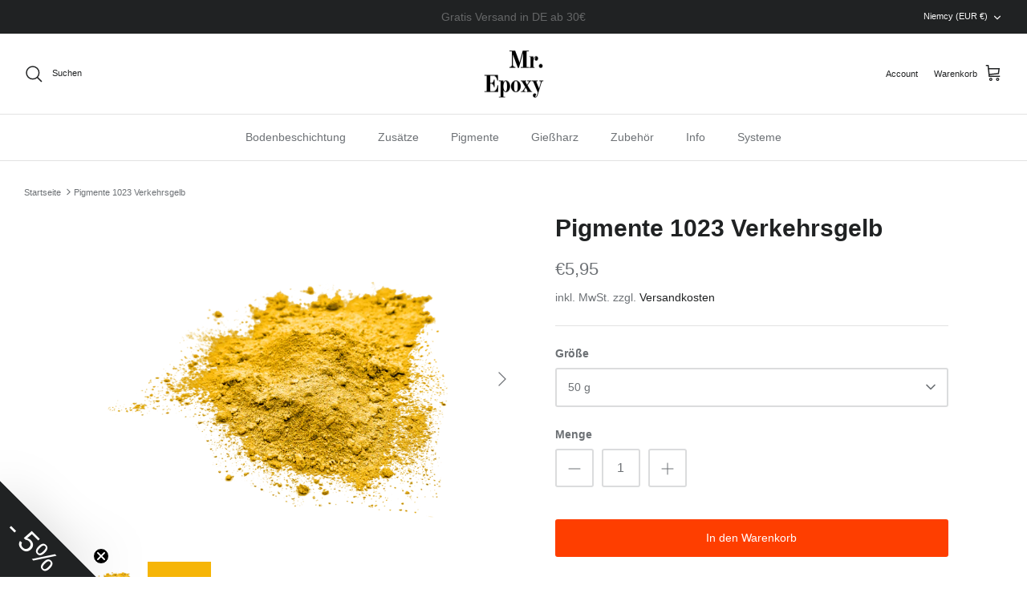

--- FILE ---
content_type: text/html; charset=utf-8
request_url: https://www.mr-epoxy.de/pl/products/ral-pigmente-1023-verkehrsgelb
body_size: 42418
content:
<!DOCTYPE html><html lang="pl" dir="ltr">
<head>
  <!-- Google Consent Mode V2 Consentmo -->
    <!-- Google Consent Mode V2 Advanced Mode integration script for Consentmo GDPR Compliance App -->
    <script id="consentmo-gcmv2-advanced-mode-integration">
      const consentOutOfRegion = {
        analytics: true,
        marketing: true,
        functionality: true,
        adsDataRedaction: false,
        urlPassthrough: false,
      };

      window.dataLayer = window.dataLayer || [];
      function gtag(){dataLayer.push(arguments);}

      gtag('consent', 'default', {
        ad_storage: 'denied',
        ad_personalization: 'denied',
        ad_user_data: 'denied',
        analytics_storage: 'denied',
        functionality_storage: 'denied',
        personalization_storage:'denied',
        security_storage: 'granted',
        wait_for_update: 1500
      });

      document.addEventListener('consentmoSignal_onLoad', function(eventData) {
        const csmLoadSignal = eventData.detail || {isActive:false};
        console.log('LIQUID - consentmoSignal_onLoad event', csmLoadSignal);

        if (!csmLoadSignal.isActive) {
          console.log('LIQUID - isActive false - use consentOutOfRegion');
          gtag('consent', 'update', {
            ad_storage: consentOutOfRegion.marketing ? 'granted' : 'denied',
            ad_personalization: consentOutOfRegion.marketing ? 'granted' : 'denied',
            ad_user_data: consentOutOfRegion.marketing ? 'granted' : 'denied',
            analytics_storage: consentOutOfRegion.analytics ? 'granted' : 'denied',
            functionality_storage: consentOutOfRegion.functionality ? 'granted' : 'denied',
            personalization_storage: consentOutOfRegion.functionality ? 'granted' : 'denied',
            security_storage: 'granted',
          });
          gtag('set', 'ads_data_redaction', consentOutOfRegion.adsDataRedaction);
          gtag('set', 'url_passthrough', consentOutOfRegion.urlPassthrough);
          console.log('LIQUID - dataLayer', window.dataLayer);
        } else {
          console.log('LIQUID - set default-consent and subscribe consentmoSignal for consent-update');
          document.addEventListener('consentmoSignal', function(event) {
            const csmSignal = event.detail;
            const consentState = csmSignal.integration?.gcm?.isEnabled ? csmSignal.integration.gcm.state : csmSignal.state;
            console.log('LIQUID - consentmoSignal event', csmSignal);
            console.log('LIQUID - dataLayer', window.dataLayer);

            gtag('consent', 'update', consentState);
            if (csmSignal.integration?.gcm?.isEnabled) {
              gtag('set', 'ads_data_redaction', csmSignal.integration.gcm.adsDataRedaction);
              gtag('set', 'url_passthrough', csmSignal.integration.gcm.urlPassthrough);
            }
          });
        }
      });
    </script>

  


  <!-- Symmetry 5.6.0 -->

  <title>
    Pigmente 1023 Verkehrsgelb &ndash; Mr.Epoxy
  </title>

  <meta charset="utf-8" />
<meta name="viewport" content="width=device-width,initial-scale=1.0" />
<meta http-equiv="X-UA-Compatible" content="IE=edge">

<link rel="preconnect" href="https://cdn.shopify.com" crossorigin>
<link rel="preconnect" href="https://fonts.shopify.com" crossorigin>
<link rel="preconnect" href="https://monorail-edge.shopifysvc.com"><link rel="preload" href="//www.mr-epoxy.de/cdn/shop/t/11/assets/vendor.min.js?v=11589511144441591071668461200" as="script">
<link rel="preload" href="//www.mr-epoxy.de/cdn/shop/t/11/assets/theme.js?v=48950849070434044161668461200" as="script"><link rel="canonical" href="https://www.mr-epoxy.de/pl/products/ral-pigmente-1023-verkehrsgelb" /><link rel="icon" href="//www.mr-epoxy.de/cdn/shop/files/favicon.png?crop=center&height=48&v=1668694764&width=48" type="image/png"><meta name="description" content="Unsere Pulverpigmente sind optimal zum einfärben von: Beton, Spachtelmassen, Pulverbeschichtung, Putz, Ton, Flüssiggummi, Dispersionsfarben, Gießharz, Epoxy, Epoxidharze, Kunstharze uvm. Auch für Künstlerische Anwendungen sind die Pigmente hervorragend geeignet.  Pulverpigmente bieten eine leichte Verarbeitung ( Einstr">
<style>
    
    
    
    
    
    
    
    
    
  </style>

  <meta property="og:site_name" content="Mr.Epoxy">
<meta property="og:url" content="https://www.mr-epoxy.de/pl/products/ral-pigmente-1023-verkehrsgelb">
<meta property="og:title" content="Pigmente 1023 Verkehrsgelb">
<meta property="og:type" content="product">
<meta property="og:description" content="Unsere Pulverpigmente sind optimal zum einfärben von: Beton, Spachtelmassen, Pulverbeschichtung, Putz, Ton, Flüssiggummi, Dispersionsfarben, Gießharz, Epoxy, Epoxidharze, Kunstharze uvm. Auch für Künstlerische Anwendungen sind die Pigmente hervorragend geeignet.  Pulverpigmente bieten eine leichte Verarbeitung ( Einstr"><meta property="og:image" content="http://www.mr-epoxy.de/cdn/shop/products/1024verkehrsgelb_1200x1200.png?v=1656438146">
  <meta property="og:image:secure_url" content="https://www.mr-epoxy.de/cdn/shop/products/1024verkehrsgelb_1200x1200.png?v=1656438146">
  <meta property="og:image:width" content="4032">
  <meta property="og:image:height" content="3024"><meta property="og:price:amount" content="5,95">
  <meta property="og:price:currency" content="EUR"><meta name="twitter:card" content="summary_large_image">
<meta name="twitter:title" content="Pigmente 1023 Verkehrsgelb">
<meta name="twitter:description" content="Unsere Pulverpigmente sind optimal zum einfärben von: Beton, Spachtelmassen, Pulverbeschichtung, Putz, Ton, Flüssiggummi, Dispersionsfarben, Gießharz, Epoxy, Epoxidharze, Kunstharze uvm. Auch für Künstlerische Anwendungen sind die Pigmente hervorragend geeignet.  Pulverpigmente bieten eine leichte Verarbeitung ( Einstr">


  <link href="//www.mr-epoxy.de/cdn/shop/t/11/assets/styles.css?v=64653253552536043841759334226" rel="stylesheet" type="text/css" media="all" />
<script>
    window.theme = window.theme || {};
    theme.money_format_with_product_code_preference = "€{{amount_with_comma_separator}}";
    theme.money_format_with_cart_code_preference = "€{{amount_with_comma_separator}}";
    theme.money_format = "€{{amount_with_comma_separator}}";
    theme.strings = {
      previous: "Bisherige",
      next: "Nächster",
      addressError: "Kann die Adresse nicht finden",
      addressNoResults: "Keine Ergebnisse für diese Adresse",
      addressQueryLimit: "Sie haben die Google- API-Nutzungsgrenze überschritten. Betrachten wir zu einem \u003ca href=\"https:\/\/developers.google.com\/maps\/premium\/usage-limits\"\u003ePremium-Paket\u003c\/a\u003e zu aktualisieren.",
      authError: "Es gab ein Problem bei Google Maps Konto zu authentifizieren.",
      icon_labels_left: "Links",
      icon_labels_right: "Rechts",
      icon_labels_down: "Runter",
      icon_labels_close: "Schließen",
      icon_labels_plus: "Plus",
      imageSlider: "Bilder",
      cart_terms_confirmation: "Sie müssen den Nutzungsbedingungen zustimmen, bevor Sie fortfahren.",
      products_listing_from: "Ab",
      layout_live_search_see_all: "Alles anzeigen",
      products_product_add_to_cart: "In den Warenkorb",
      products_variant_no_stock: "Ausverkauft",
      products_variant_non_existent: "Nicht verfügbar",
      products_product_pick_a: "Wähle ein",
      general_navigation_menu_toggle_aria_label: "Menü umschalten",
      general_accessibility_labels_close: "Schließen",
      products_product_adding_to_cart: "Hinzufügen",
      products_product_added_to_cart: "Zum Warenkorb hinzugefügt",
      general_quick_search_pages: "Seiten",
      general_quick_search_no_results: "Leider konnten wir keine Ergebnisse finden",
      collections_general_see_all_subcollections: "Alles sehen..."
    };
    theme.routes = {
      cart_url: '/pl/cart',
      cart_add_url: '/pl/cart/add.js',
      cart_change_url: '/pl/cart/change',
      predictive_search_url: '/pl/search/suggest'
    };
    theme.settings = {
      cart_type: "page",
      quickbuy_style: "button",
      avoid_orphans: true
    };
    document.documentElement.classList.add('js');
  </script>

  <script>window.performance && window.performance.mark && window.performance.mark('shopify.content_for_header.start');</script><meta name="google-site-verification" content="UlNSNIQBy8lvTy8iebPrYDMUvAmYosxopTztWNg4_04">
<meta id="shopify-digital-wallet" name="shopify-digital-wallet" content="/47837184158/digital_wallets/dialog">
<meta name="shopify-checkout-api-token" content="fd2f4ca020a6e90e52ebf566a07be77b">
<meta id="in-context-paypal-metadata" data-shop-id="47837184158" data-venmo-supported="false" data-environment="production" data-locale="pl_PL" data-paypal-v4="true" data-currency="EUR">
<link rel="alternate" hreflang="x-default" href="https://www.mr-epoxy.de/products/ral-pigmente-1023-verkehrsgelb">
<link rel="alternate" hreflang="de" href="https://www.mr-epoxy.de/products/ral-pigmente-1023-verkehrsgelb">
<link rel="alternate" hreflang="en" href="https://www.mr-epoxy.de/en/products/ral-pigmente-1023-verkehrsgelb">
<link rel="alternate" hreflang="pl" href="https://www.mr-epoxy.de/pl/products/ral-pigmente-1023-verkehrsgelb">
<link rel="alternate" hreflang="ru" href="https://www.mr-epoxy.de/ru/products/ral-pigmente-1023-verkehrsgelb">
<link rel="alternate" type="application/json+oembed" href="https://www.mr-epoxy.de/pl/products/ral-pigmente-1023-verkehrsgelb.oembed">
<script async="async" src="/checkouts/internal/preloads.js?locale=pl-DE"></script>
<link rel="preconnect" href="https://shop.app" crossorigin="anonymous">
<script async="async" src="https://shop.app/checkouts/internal/preloads.js?locale=pl-DE&shop_id=47837184158" crossorigin="anonymous"></script>
<script id="apple-pay-shop-capabilities" type="application/json">{"shopId":47837184158,"countryCode":"DE","currencyCode":"EUR","merchantCapabilities":["supports3DS"],"merchantId":"gid:\/\/shopify\/Shop\/47837184158","merchantName":"Mr.Epoxy","requiredBillingContactFields":["postalAddress","email","phone"],"requiredShippingContactFields":["postalAddress","email","phone"],"shippingType":"shipping","supportedNetworks":["visa","maestro","masterCard","amex"],"total":{"type":"pending","label":"Mr.Epoxy","amount":"1.00"},"shopifyPaymentsEnabled":true,"supportsSubscriptions":true}</script>
<script id="shopify-features" type="application/json">{"accessToken":"fd2f4ca020a6e90e52ebf566a07be77b","betas":["rich-media-storefront-analytics"],"domain":"www.mr-epoxy.de","predictiveSearch":true,"shopId":47837184158,"locale":"pl"}</script>
<script>var Shopify = Shopify || {};
Shopify.shop = "mr-epoxy-de.myshopify.com";
Shopify.locale = "pl";
Shopify.currency = {"active":"EUR","rate":"1.0"};
Shopify.country = "DE";
Shopify.theme = {"name":"Mr. Epoxy 3.0","id":133635473675,"schema_name":"Symmetry","schema_version":"5.6.0","theme_store_id":null,"role":"main"};
Shopify.theme.handle = "null";
Shopify.theme.style = {"id":null,"handle":null};
Shopify.cdnHost = "www.mr-epoxy.de/cdn";
Shopify.routes = Shopify.routes || {};
Shopify.routes.root = "/pl/";</script>
<script type="module">!function(o){(o.Shopify=o.Shopify||{}).modules=!0}(window);</script>
<script>!function(o){function n(){var o=[];function n(){o.push(Array.prototype.slice.apply(arguments))}return n.q=o,n}var t=o.Shopify=o.Shopify||{};t.loadFeatures=n(),t.autoloadFeatures=n()}(window);</script>
<script>
  window.ShopifyPay = window.ShopifyPay || {};
  window.ShopifyPay.apiHost = "shop.app\/pay";
  window.ShopifyPay.redirectState = null;
</script>
<script id="shop-js-analytics" type="application/json">{"pageType":"product"}</script>
<script defer="defer" async type="module" src="//www.mr-epoxy.de/cdn/shopifycloud/shop-js/modules/v2/client.init-shop-cart-sync_DRnYIg9a.pl.esm.js"></script>
<script defer="defer" async type="module" src="//www.mr-epoxy.de/cdn/shopifycloud/shop-js/modules/v2/chunk.common_f08WE5gm.esm.js"></script>
<script type="module">
  await import("//www.mr-epoxy.de/cdn/shopifycloud/shop-js/modules/v2/client.init-shop-cart-sync_DRnYIg9a.pl.esm.js");
await import("//www.mr-epoxy.de/cdn/shopifycloud/shop-js/modules/v2/chunk.common_f08WE5gm.esm.js");

  window.Shopify.SignInWithShop?.initShopCartSync?.({"fedCMEnabled":true,"windoidEnabled":true});

</script>
<script>
  window.Shopify = window.Shopify || {};
  if (!window.Shopify.featureAssets) window.Shopify.featureAssets = {};
  window.Shopify.featureAssets['shop-js'] = {"shop-cart-sync":["modules/v2/client.shop-cart-sync_Caq0FLWk.pl.esm.js","modules/v2/chunk.common_f08WE5gm.esm.js"],"init-fed-cm":["modules/v2/client.init-fed-cm_D1bdJh0z.pl.esm.js","modules/v2/chunk.common_f08WE5gm.esm.js"],"shop-button":["modules/v2/client.shop-button_Baxg7MJi.pl.esm.js","modules/v2/chunk.common_f08WE5gm.esm.js"],"shop-cash-offers":["modules/v2/client.shop-cash-offers_DYkzLc1Q.pl.esm.js","modules/v2/chunk.common_f08WE5gm.esm.js","modules/v2/chunk.modal_oCCCOFdJ.esm.js"],"init-windoid":["modules/v2/client.init-windoid_D-FLpNkE.pl.esm.js","modules/v2/chunk.common_f08WE5gm.esm.js"],"init-shop-email-lookup-coordinator":["modules/v2/client.init-shop-email-lookup-coordinator_CCoIHjOu.pl.esm.js","modules/v2/chunk.common_f08WE5gm.esm.js"],"shop-toast-manager":["modules/v2/client.shop-toast-manager_B6c5rnTw.pl.esm.js","modules/v2/chunk.common_f08WE5gm.esm.js"],"shop-login-button":["modules/v2/client.shop-login-button_Df-bPEDP.pl.esm.js","modules/v2/chunk.common_f08WE5gm.esm.js","modules/v2/chunk.modal_oCCCOFdJ.esm.js"],"avatar":["modules/v2/client.avatar_BTnouDA3.pl.esm.js"],"pay-button":["modules/v2/client.pay-button_BEanr5Ue.pl.esm.js","modules/v2/chunk.common_f08WE5gm.esm.js"],"init-shop-cart-sync":["modules/v2/client.init-shop-cart-sync_DRnYIg9a.pl.esm.js","modules/v2/chunk.common_f08WE5gm.esm.js"],"init-customer-accounts":["modules/v2/client.init-customer-accounts_BrVc2F5C.pl.esm.js","modules/v2/client.shop-login-button_Df-bPEDP.pl.esm.js","modules/v2/chunk.common_f08WE5gm.esm.js","modules/v2/chunk.modal_oCCCOFdJ.esm.js"],"init-shop-for-new-customer-accounts":["modules/v2/client.init-shop-for-new-customer-accounts_ClyGF4LO.pl.esm.js","modules/v2/client.shop-login-button_Df-bPEDP.pl.esm.js","modules/v2/chunk.common_f08WE5gm.esm.js","modules/v2/chunk.modal_oCCCOFdJ.esm.js"],"init-customer-accounts-sign-up":["modules/v2/client.init-customer-accounts-sign-up_Bq_xINOE.pl.esm.js","modules/v2/client.shop-login-button_Df-bPEDP.pl.esm.js","modules/v2/chunk.common_f08WE5gm.esm.js","modules/v2/chunk.modal_oCCCOFdJ.esm.js"],"checkout-modal":["modules/v2/client.checkout-modal_DmFLx8X_.pl.esm.js","modules/v2/chunk.common_f08WE5gm.esm.js","modules/v2/chunk.modal_oCCCOFdJ.esm.js"],"shop-follow-button":["modules/v2/client.shop-follow-button_NYOpzCiY.pl.esm.js","modules/v2/chunk.common_f08WE5gm.esm.js","modules/v2/chunk.modal_oCCCOFdJ.esm.js"],"lead-capture":["modules/v2/client.lead-capture_CuEAdatO.pl.esm.js","modules/v2/chunk.common_f08WE5gm.esm.js","modules/v2/chunk.modal_oCCCOFdJ.esm.js"],"shop-login":["modules/v2/client.shop-login_D-vRgMwN.pl.esm.js","modules/v2/chunk.common_f08WE5gm.esm.js","modules/v2/chunk.modal_oCCCOFdJ.esm.js"],"payment-terms":["modules/v2/client.payment-terms_DwukqHAf.pl.esm.js","modules/v2/chunk.common_f08WE5gm.esm.js","modules/v2/chunk.modal_oCCCOFdJ.esm.js"]};
</script>
<script>(function() {
  var isLoaded = false;
  function asyncLoad() {
    if (isLoaded) return;
    isLoaded = true;
    var urls = ["https:\/\/cdn.calconic.com\/static\/js\/calconic.min.js?shop=mr-epoxy-de.myshopify.com","https:\/\/cdn.calconic.com\/static\/js\/calconic.cart.min.js?shop=mr-epoxy-de.myshopify.com","https:\/\/d2badvwg0mti9p.cloudfront.net\/script.js?shop=mr-epoxy-de.myshopify.com\u0026shop=mr-epoxy-de.myshopify.com"];
    for (var i = 0; i < urls.length; i++) {
      var s = document.createElement('script');
      s.type = 'text/javascript';
      s.async = true;
      s.src = urls[i];
      var x = document.getElementsByTagName('script')[0];
      x.parentNode.insertBefore(s, x);
    }
  };
  if(window.attachEvent) {
    window.attachEvent('onload', asyncLoad);
  } else {
    window.addEventListener('load', asyncLoad, false);
  }
})();</script>
<script id="__st">var __st={"a":47837184158,"offset":3600,"reqid":"1d10906f-3816-4810-bad5-0e3dba923685-1768425647","pageurl":"www.mr-epoxy.de\/pl\/products\/ral-pigmente-1023-verkehrsgelb","u":"07e10d2f0eb6","p":"product","rtyp":"product","rid":6631554613406};</script>
<script>window.ShopifyPaypalV4VisibilityTracking = true;</script>
<script id="captcha-bootstrap">!function(){'use strict';const t='contact',e='account',n='new_comment',o=[[t,t],['blogs',n],['comments',n],[t,'customer']],c=[[e,'customer_login'],[e,'guest_login'],[e,'recover_customer_password'],[e,'create_customer']],r=t=>t.map((([t,e])=>`form[action*='/${t}']:not([data-nocaptcha='true']) input[name='form_type'][value='${e}']`)).join(','),a=t=>()=>t?[...document.querySelectorAll(t)].map((t=>t.form)):[];function s(){const t=[...o],e=r(t);return a(e)}const i='password',u='form_key',d=['recaptcha-v3-token','g-recaptcha-response','h-captcha-response',i],f=()=>{try{return window.sessionStorage}catch{return}},m='__shopify_v',_=t=>t.elements[u];function p(t,e,n=!1){try{const o=window.sessionStorage,c=JSON.parse(o.getItem(e)),{data:r}=function(t){const{data:e,action:n}=t;return t[m]||n?{data:e,action:n}:{data:t,action:n}}(c);for(const[e,n]of Object.entries(r))t.elements[e]&&(t.elements[e].value=n);n&&o.removeItem(e)}catch(o){console.error('form repopulation failed',{error:o})}}const l='form_type',E='cptcha';function T(t){t.dataset[E]=!0}const w=window,h=w.document,L='Shopify',v='ce_forms',y='captcha';let A=!1;((t,e)=>{const n=(g='f06e6c50-85a8-45c8-87d0-21a2b65856fe',I='https://cdn.shopify.com/shopifycloud/storefront-forms-hcaptcha/ce_storefront_forms_captcha_hcaptcha.v1.5.2.iife.js',D={infoText:'Chronione przez hCaptcha',privacyText:'Prywatność',termsText:'Warunki'},(t,e,n)=>{const o=w[L][v],c=o.bindForm;if(c)return c(t,g,e,D).then(n);var r;o.q.push([[t,g,e,D],n]),r=I,A||(h.body.append(Object.assign(h.createElement('script'),{id:'captcha-provider',async:!0,src:r})),A=!0)});var g,I,D;w[L]=w[L]||{},w[L][v]=w[L][v]||{},w[L][v].q=[],w[L][y]=w[L][y]||{},w[L][y].protect=function(t,e){n(t,void 0,e),T(t)},Object.freeze(w[L][y]),function(t,e,n,w,h,L){const[v,y,A,g]=function(t,e,n){const i=e?o:[],u=t?c:[],d=[...i,...u],f=r(d),m=r(i),_=r(d.filter((([t,e])=>n.includes(e))));return[a(f),a(m),a(_),s()]}(w,h,L),I=t=>{const e=t.target;return e instanceof HTMLFormElement?e:e&&e.form},D=t=>v().includes(t);t.addEventListener('submit',(t=>{const e=I(t);if(!e)return;const n=D(e)&&!e.dataset.hcaptchaBound&&!e.dataset.recaptchaBound,o=_(e),c=g().includes(e)&&(!o||!o.value);(n||c)&&t.preventDefault(),c&&!n&&(function(t){try{if(!f())return;!function(t){const e=f();if(!e)return;const n=_(t);if(!n)return;const o=n.value;o&&e.removeItem(o)}(t);const e=Array.from(Array(32),(()=>Math.random().toString(36)[2])).join('');!function(t,e){_(t)||t.append(Object.assign(document.createElement('input'),{type:'hidden',name:u})),t.elements[u].value=e}(t,e),function(t,e){const n=f();if(!n)return;const o=[...t.querySelectorAll(`input[type='${i}']`)].map((({name:t})=>t)),c=[...d,...o],r={};for(const[a,s]of new FormData(t).entries())c.includes(a)||(r[a]=s);n.setItem(e,JSON.stringify({[m]:1,action:t.action,data:r}))}(t,e)}catch(e){console.error('failed to persist form',e)}}(e),e.submit())}));const S=(t,e)=>{t&&!t.dataset[E]&&(n(t,e.some((e=>e===t))),T(t))};for(const o of['focusin','change'])t.addEventListener(o,(t=>{const e=I(t);D(e)&&S(e,y())}));const B=e.get('form_key'),M=e.get(l),P=B&&M;t.addEventListener('DOMContentLoaded',(()=>{const t=y();if(P)for(const e of t)e.elements[l].value===M&&p(e,B);[...new Set([...A(),...v().filter((t=>'true'===t.dataset.shopifyCaptcha))])].forEach((e=>S(e,t)))}))}(h,new URLSearchParams(w.location.search),n,t,e,['guest_login'])})(!0,!0)}();</script>
<script integrity="sha256-4kQ18oKyAcykRKYeNunJcIwy7WH5gtpwJnB7kiuLZ1E=" data-source-attribution="shopify.loadfeatures" defer="defer" src="//www.mr-epoxy.de/cdn/shopifycloud/storefront/assets/storefront/load_feature-a0a9edcb.js" crossorigin="anonymous"></script>
<script crossorigin="anonymous" defer="defer" src="//www.mr-epoxy.de/cdn/shopifycloud/storefront/assets/shopify_pay/storefront-65b4c6d7.js?v=20250812"></script>
<script data-source-attribution="shopify.dynamic_checkout.dynamic.init">var Shopify=Shopify||{};Shopify.PaymentButton=Shopify.PaymentButton||{isStorefrontPortableWallets:!0,init:function(){window.Shopify.PaymentButton.init=function(){};var t=document.createElement("script");t.src="https://www.mr-epoxy.de/cdn/shopifycloud/portable-wallets/latest/portable-wallets.pl.js",t.type="module",document.head.appendChild(t)}};
</script>
<script data-source-attribution="shopify.dynamic_checkout.buyer_consent">
  function portableWalletsHideBuyerConsent(e){var t=document.getElementById("shopify-buyer-consent"),n=document.getElementById("shopify-subscription-policy-button");t&&n&&(t.classList.add("hidden"),t.setAttribute("aria-hidden","true"),n.removeEventListener("click",e))}function portableWalletsShowBuyerConsent(e){var t=document.getElementById("shopify-buyer-consent"),n=document.getElementById("shopify-subscription-policy-button");t&&n&&(t.classList.remove("hidden"),t.removeAttribute("aria-hidden"),n.addEventListener("click",e))}window.Shopify?.PaymentButton&&(window.Shopify.PaymentButton.hideBuyerConsent=portableWalletsHideBuyerConsent,window.Shopify.PaymentButton.showBuyerConsent=portableWalletsShowBuyerConsent);
</script>
<script data-source-attribution="shopify.dynamic_checkout.cart.bootstrap">document.addEventListener("DOMContentLoaded",(function(){function t(){return document.querySelector("shopify-accelerated-checkout-cart, shopify-accelerated-checkout")}if(t())Shopify.PaymentButton.init();else{new MutationObserver((function(e,n){t()&&(Shopify.PaymentButton.init(),n.disconnect())})).observe(document.body,{childList:!0,subtree:!0})}}));
</script>
<link id="shopify-accelerated-checkout-styles" rel="stylesheet" media="screen" href="https://www.mr-epoxy.de/cdn/shopifycloud/portable-wallets/latest/accelerated-checkout-backwards-compat.css" crossorigin="anonymous">
<style id="shopify-accelerated-checkout-cart">
        #shopify-buyer-consent {
  margin-top: 1em;
  display: inline-block;
  width: 100%;
}

#shopify-buyer-consent.hidden {
  display: none;
}

#shopify-subscription-policy-button {
  background: none;
  border: none;
  padding: 0;
  text-decoration: underline;
  font-size: inherit;
  cursor: pointer;
}

#shopify-subscription-policy-button::before {
  box-shadow: none;
}

      </style>
<script id="sections-script" data-sections="product-recommendations" defer="defer" src="//www.mr-epoxy.de/cdn/shop/t/11/compiled_assets/scripts.js?4413"></script>
<script>window.performance && window.performance.mark && window.performance.mark('shopify.content_for_header.end');</script>

<!-- PPU styles start --> <link href="//www.mr-epoxy.de/cdn/shop/t/11/assets/pricePerUnit.css?v=111603181540343972631671817764" rel="stylesheet" type="text/css" media="all" /> <!-- PPU styles end -->
<!-- BEGIN app block: shopify://apps/consentmo-gdpr/blocks/gdpr_cookie_consent/4fbe573f-a377-4fea-9801-3ee0858cae41 -->


<!-- END app block --><!-- BEGIN app block: shopify://apps/stape-conversion-tracking/blocks/gtm/7e13c847-7971-409d-8fe0-29ec14d5f048 --><script>
  window.lsData = {};
  window.dataLayer = window.dataLayer || [];
  window.addEventListener("message", (event) => {
    if (event.data?.event) {
      window.dataLayer.push(event.data);
    }
  });
  window.dataShopStape = {
    shop: "www.mr-epoxy.de",
    shopId: "47837184158",
  }
</script>

<!-- END app block --><!-- BEGIN app block: shopify://apps/klaviyo-email-marketing-sms/blocks/klaviyo-onsite-embed/2632fe16-c075-4321-a88b-50b567f42507 -->












  <script async src="https://static.klaviyo.com/onsite/js/VBCPbM/klaviyo.js?company_id=VBCPbM"></script>
  <script>!function(){if(!window.klaviyo){window._klOnsite=window._klOnsite||[];try{window.klaviyo=new Proxy({},{get:function(n,i){return"push"===i?function(){var n;(n=window._klOnsite).push.apply(n,arguments)}:function(){for(var n=arguments.length,o=new Array(n),w=0;w<n;w++)o[w]=arguments[w];var t="function"==typeof o[o.length-1]?o.pop():void 0,e=new Promise((function(n){window._klOnsite.push([i].concat(o,[function(i){t&&t(i),n(i)}]))}));return e}}})}catch(n){window.klaviyo=window.klaviyo||[],window.klaviyo.push=function(){var n;(n=window._klOnsite).push.apply(n,arguments)}}}}();</script>

  
    <script id="viewed_product">
      if (item == null) {
        var _learnq = _learnq || [];

        var MetafieldReviews = null
        var MetafieldYotpoRating = null
        var MetafieldYotpoCount = null
        var MetafieldLooxRating = null
        var MetafieldLooxCount = null
        var okendoProduct = null
        var okendoProductReviewCount = null
        var okendoProductReviewAverageValue = null
        try {
          // The following fields are used for Customer Hub recently viewed in order to add reviews.
          // This information is not part of __kla_viewed. Instead, it is part of __kla_viewed_reviewed_items
          MetafieldReviews = {};
          MetafieldYotpoRating = null
          MetafieldYotpoCount = null
          MetafieldLooxRating = null
          MetafieldLooxCount = null

          okendoProduct = null
          // If the okendo metafield is not legacy, it will error, which then requires the new json formatted data
          if (okendoProduct && 'error' in okendoProduct) {
            okendoProduct = null
          }
          okendoProductReviewCount = okendoProduct ? okendoProduct.reviewCount : null
          okendoProductReviewAverageValue = okendoProduct ? okendoProduct.reviewAverageValue : null
        } catch (error) {
          console.error('Error in Klaviyo onsite reviews tracking:', error);
        }

        var item = {
          Name: "Pigmente 1023 Verkehrsgelb",
          ProductID: 6631554613406,
          Categories: ["Farbpigmente","RAL Pigmente"],
          ImageURL: "https://www.mr-epoxy.de/cdn/shop/products/1024verkehrsgelb_grande.png?v=1656438146",
          URL: "https://www.mr-epoxy.de/pl/products/ral-pigmente-1023-verkehrsgelb",
          Brand: "Mr. Epoxy",
          Price: "€5,95",
          Value: "5,95",
          CompareAtPrice: "€24,95"
        };
        _learnq.push(['track', 'Viewed Product', item]);
        _learnq.push(['trackViewedItem', {
          Title: item.Name,
          ItemId: item.ProductID,
          Categories: item.Categories,
          ImageUrl: item.ImageURL,
          Url: item.URL,
          Metadata: {
            Brand: item.Brand,
            Price: item.Price,
            Value: item.Value,
            CompareAtPrice: item.CompareAtPrice
          },
          metafields:{
            reviews: MetafieldReviews,
            yotpo:{
              rating: MetafieldYotpoRating,
              count: MetafieldYotpoCount,
            },
            loox:{
              rating: MetafieldLooxRating,
              count: MetafieldLooxCount,
            },
            okendo: {
              rating: okendoProductReviewAverageValue,
              count: okendoProductReviewCount,
            }
          }
        }]);
      }
    </script>
  




  <script>
    window.klaviyoReviewsProductDesignMode = false
  </script>







<!-- END app block --><script src="https://cdn.shopify.com/extensions/019b7cd0-6587-73c3-9937-bcc2249fa2c4/lb-upsell-227/assets/lb-selleasy.js" type="text/javascript" defer="defer"></script>
<script src="https://cdn.shopify.com/extensions/019b8ed3-90b4-7b95-8e01-aa6b35f1be2e/stape-remix-29/assets/widget.js" type="text/javascript" defer="defer"></script>
<script src="https://cdn.shopify.com/extensions/019bbcd8-9ebe-7411-8e80-3ce7fa3e69f9/consentmo-gdpr-568/assets/consentmo_cookie_consent.js" type="text/javascript" defer="defer"></script>
<link href="https://monorail-edge.shopifysvc.com" rel="dns-prefetch">
<script>(function(){if ("sendBeacon" in navigator && "performance" in window) {try {var session_token_from_headers = performance.getEntriesByType('navigation')[0].serverTiming.find(x => x.name == '_s').description;} catch {var session_token_from_headers = undefined;}var session_cookie_matches = document.cookie.match(/_shopify_s=([^;]*)/);var session_token_from_cookie = session_cookie_matches && session_cookie_matches.length === 2 ? session_cookie_matches[1] : "";var session_token = session_token_from_headers || session_token_from_cookie || "";function handle_abandonment_event(e) {var entries = performance.getEntries().filter(function(entry) {return /monorail-edge.shopifysvc.com/.test(entry.name);});if (!window.abandonment_tracked && entries.length === 0) {window.abandonment_tracked = true;var currentMs = Date.now();var navigation_start = performance.timing.navigationStart;var payload = {shop_id: 47837184158,url: window.location.href,navigation_start,duration: currentMs - navigation_start,session_token,page_type: "product"};window.navigator.sendBeacon("https://monorail-edge.shopifysvc.com/v1/produce", JSON.stringify({schema_id: "online_store_buyer_site_abandonment/1.1",payload: payload,metadata: {event_created_at_ms: currentMs,event_sent_at_ms: currentMs}}));}}window.addEventListener('pagehide', handle_abandonment_event);}}());</script>
<script id="web-pixels-manager-setup">(function e(e,d,r,n,o){if(void 0===o&&(o={}),!Boolean(null===(a=null===(i=window.Shopify)||void 0===i?void 0:i.analytics)||void 0===a?void 0:a.replayQueue)){var i,a;window.Shopify=window.Shopify||{};var t=window.Shopify;t.analytics=t.analytics||{};var s=t.analytics;s.replayQueue=[],s.publish=function(e,d,r){return s.replayQueue.push([e,d,r]),!0};try{self.performance.mark("wpm:start")}catch(e){}var l=function(){var e={modern:/Edge?\/(1{2}[4-9]|1[2-9]\d|[2-9]\d{2}|\d{4,})\.\d+(\.\d+|)|Firefox\/(1{2}[4-9]|1[2-9]\d|[2-9]\d{2}|\d{4,})\.\d+(\.\d+|)|Chrom(ium|e)\/(9{2}|\d{3,})\.\d+(\.\d+|)|(Maci|X1{2}).+ Version\/(15\.\d+|(1[6-9]|[2-9]\d|\d{3,})\.\d+)([,.]\d+|)( \(\w+\)|)( Mobile\/\w+|) Safari\/|Chrome.+OPR\/(9{2}|\d{3,})\.\d+\.\d+|(CPU[ +]OS|iPhone[ +]OS|CPU[ +]iPhone|CPU IPhone OS|CPU iPad OS)[ +]+(15[._]\d+|(1[6-9]|[2-9]\d|\d{3,})[._]\d+)([._]\d+|)|Android:?[ /-](13[3-9]|1[4-9]\d|[2-9]\d{2}|\d{4,})(\.\d+|)(\.\d+|)|Android.+Firefox\/(13[5-9]|1[4-9]\d|[2-9]\d{2}|\d{4,})\.\d+(\.\d+|)|Android.+Chrom(ium|e)\/(13[3-9]|1[4-9]\d|[2-9]\d{2}|\d{4,})\.\d+(\.\d+|)|SamsungBrowser\/([2-9]\d|\d{3,})\.\d+/,legacy:/Edge?\/(1[6-9]|[2-9]\d|\d{3,})\.\d+(\.\d+|)|Firefox\/(5[4-9]|[6-9]\d|\d{3,})\.\d+(\.\d+|)|Chrom(ium|e)\/(5[1-9]|[6-9]\d|\d{3,})\.\d+(\.\d+|)([\d.]+$|.*Safari\/(?![\d.]+ Edge\/[\d.]+$))|(Maci|X1{2}).+ Version\/(10\.\d+|(1[1-9]|[2-9]\d|\d{3,})\.\d+)([,.]\d+|)( \(\w+\)|)( Mobile\/\w+|) Safari\/|Chrome.+OPR\/(3[89]|[4-9]\d|\d{3,})\.\d+\.\d+|(CPU[ +]OS|iPhone[ +]OS|CPU[ +]iPhone|CPU IPhone OS|CPU iPad OS)[ +]+(10[._]\d+|(1[1-9]|[2-9]\d|\d{3,})[._]\d+)([._]\d+|)|Android:?[ /-](13[3-9]|1[4-9]\d|[2-9]\d{2}|\d{4,})(\.\d+|)(\.\d+|)|Mobile Safari.+OPR\/([89]\d|\d{3,})\.\d+\.\d+|Android.+Firefox\/(13[5-9]|1[4-9]\d|[2-9]\d{2}|\d{4,})\.\d+(\.\d+|)|Android.+Chrom(ium|e)\/(13[3-9]|1[4-9]\d|[2-9]\d{2}|\d{4,})\.\d+(\.\d+|)|Android.+(UC? ?Browser|UCWEB|U3)[ /]?(15\.([5-9]|\d{2,})|(1[6-9]|[2-9]\d|\d{3,})\.\d+)\.\d+|SamsungBrowser\/(5\.\d+|([6-9]|\d{2,})\.\d+)|Android.+MQ{2}Browser\/(14(\.(9|\d{2,})|)|(1[5-9]|[2-9]\d|\d{3,})(\.\d+|))(\.\d+|)|K[Aa][Ii]OS\/(3\.\d+|([4-9]|\d{2,})\.\d+)(\.\d+|)/},d=e.modern,r=e.legacy,n=navigator.userAgent;return n.match(d)?"modern":n.match(r)?"legacy":"unknown"}(),u="modern"===l?"modern":"legacy",c=(null!=n?n:{modern:"",legacy:""})[u],f=function(e){return[e.baseUrl,"/wpm","/b",e.hashVersion,"modern"===e.buildTarget?"m":"l",".js"].join("")}({baseUrl:d,hashVersion:r,buildTarget:u}),m=function(e){var d=e.version,r=e.bundleTarget,n=e.surface,o=e.pageUrl,i=e.monorailEndpoint;return{emit:function(e){var a=e.status,t=e.errorMsg,s=(new Date).getTime(),l=JSON.stringify({metadata:{event_sent_at_ms:s},events:[{schema_id:"web_pixels_manager_load/3.1",payload:{version:d,bundle_target:r,page_url:o,status:a,surface:n,error_msg:t},metadata:{event_created_at_ms:s}}]});if(!i)return console&&console.warn&&console.warn("[Web Pixels Manager] No Monorail endpoint provided, skipping logging."),!1;try{return self.navigator.sendBeacon.bind(self.navigator)(i,l)}catch(e){}var u=new XMLHttpRequest;try{return u.open("POST",i,!0),u.setRequestHeader("Content-Type","text/plain"),u.send(l),!0}catch(e){return console&&console.warn&&console.warn("[Web Pixels Manager] Got an unhandled error while logging to Monorail."),!1}}}}({version:r,bundleTarget:l,surface:e.surface,pageUrl:self.location.href,monorailEndpoint:e.monorailEndpoint});try{o.browserTarget=l,function(e){var d=e.src,r=e.async,n=void 0===r||r,o=e.onload,i=e.onerror,a=e.sri,t=e.scriptDataAttributes,s=void 0===t?{}:t,l=document.createElement("script"),u=document.querySelector("head"),c=document.querySelector("body");if(l.async=n,l.src=d,a&&(l.integrity=a,l.crossOrigin="anonymous"),s)for(var f in s)if(Object.prototype.hasOwnProperty.call(s,f))try{l.dataset[f]=s[f]}catch(e){}if(o&&l.addEventListener("load",o),i&&l.addEventListener("error",i),u)u.appendChild(l);else{if(!c)throw new Error("Did not find a head or body element to append the script");c.appendChild(l)}}({src:f,async:!0,onload:function(){if(!function(){var e,d;return Boolean(null===(d=null===(e=window.Shopify)||void 0===e?void 0:e.analytics)||void 0===d?void 0:d.initialized)}()){var d=window.webPixelsManager.init(e)||void 0;if(d){var r=window.Shopify.analytics;r.replayQueue.forEach((function(e){var r=e[0],n=e[1],o=e[2];d.publishCustomEvent(r,n,o)})),r.replayQueue=[],r.publish=d.publishCustomEvent,r.visitor=d.visitor,r.initialized=!0}}},onerror:function(){return m.emit({status:"failed",errorMsg:"".concat(f," has failed to load")})},sri:function(e){var d=/^sha384-[A-Za-z0-9+/=]+$/;return"string"==typeof e&&d.test(e)}(c)?c:"",scriptDataAttributes:o}),m.emit({status:"loading"})}catch(e){m.emit({status:"failed",errorMsg:(null==e?void 0:e.message)||"Unknown error"})}}})({shopId: 47837184158,storefrontBaseUrl: "https://www.mr-epoxy.de",extensionsBaseUrl: "https://extensions.shopifycdn.com/cdn/shopifycloud/web-pixels-manager",monorailEndpoint: "https://monorail-edge.shopifysvc.com/unstable/produce_batch",surface: "storefront-renderer",enabledBetaFlags: ["2dca8a86","a0d5f9d2"],webPixelsConfigList: [{"id":"2679537931","configuration":"{\"accountID\":\"VBCPbM\",\"webPixelConfig\":\"eyJlbmFibGVBZGRlZFRvQ2FydEV2ZW50cyI6IHRydWV9\"}","eventPayloadVersion":"v1","runtimeContext":"STRICT","scriptVersion":"524f6c1ee37bacdca7657a665bdca589","type":"APP","apiClientId":123074,"privacyPurposes":["ANALYTICS","MARKETING"],"dataSharingAdjustments":{"protectedCustomerApprovalScopes":["read_customer_address","read_customer_email","read_customer_name","read_customer_personal_data","read_customer_phone"]}},{"id":"2475000075","configuration":"{\"pixelCode\":\"D320BRBC77U73BO7OQ20\"}","eventPayloadVersion":"v1","runtimeContext":"STRICT","scriptVersion":"22e92c2ad45662f435e4801458fb78cc","type":"APP","apiClientId":4383523,"privacyPurposes":["ANALYTICS","MARKETING","SALE_OF_DATA"],"dataSharingAdjustments":{"protectedCustomerApprovalScopes":["read_customer_address","read_customer_email","read_customer_name","read_customer_personal_data","read_customer_phone"]}},{"id":"2383905035","configuration":"{\"accountID\":\"47837184158\"}","eventPayloadVersion":"v1","runtimeContext":"STRICT","scriptVersion":"c0a2ceb098b536858278d481fbeefe60","type":"APP","apiClientId":10250649601,"privacyPurposes":[],"dataSharingAdjustments":{"protectedCustomerApprovalScopes":["read_customer_address","read_customer_email","read_customer_name","read_customer_personal_data","read_customer_phone"]}},{"id":"2095055115","configuration":"{\"app_id\":\"6838c385202a146e9038afa6\"}","eventPayloadVersion":"v1","runtimeContext":"STRICT","scriptVersion":"60effe3808a0e6e041a98c3ab2d95bbd","type":"APP","apiClientId":75553210369,"privacyPurposes":["ANALYTICS","MARKETING","SALE_OF_DATA"],"dataSharingAdjustments":{"protectedCustomerApprovalScopes":["read_customer_address","read_customer_email","read_customer_name","read_customer_personal_data","read_customer_phone"]}},{"id":"2090074379","configuration":"{\"accountID\":\"selleasy-metrics-track\"}","eventPayloadVersion":"v1","runtimeContext":"STRICT","scriptVersion":"5aac1f99a8ca74af74cea751ede503d2","type":"APP","apiClientId":5519923,"privacyPurposes":[],"dataSharingAdjustments":{"protectedCustomerApprovalScopes":["read_customer_email","read_customer_name","read_customer_personal_data"]}},{"id":"1698464011","configuration":"{\"pixel_id\":\"647131471029871\",\"pixel_type\":\"facebook_pixel\"}","eventPayloadVersion":"v1","runtimeContext":"OPEN","scriptVersion":"ca16bc87fe92b6042fbaa3acc2fbdaa6","type":"APP","apiClientId":2329312,"privacyPurposes":["ANALYTICS","MARKETING","SALE_OF_DATA"],"dataSharingAdjustments":{"protectedCustomerApprovalScopes":["read_customer_address","read_customer_email","read_customer_name","read_customer_personal_data","read_customer_phone"]}},{"id":"1032847627","configuration":"{\"config\":\"{\\\"google_tag_ids\\\":[\\\"AW-10812999911\\\",\\\"GT-PHG567K\\\"],\\\"target_country\\\":\\\"DE\\\",\\\"gtag_events\\\":[{\\\"type\\\":\\\"begin_checkout\\\",\\\"action_label\\\":\\\"AW-10812999911\\\/xO-iCICng4YDEOeRhaQo\\\"},{\\\"type\\\":\\\"search\\\",\\\"action_label\\\":\\\"AW-10812999911\\\/zVuOCIOng4YDEOeRhaQo\\\"},{\\\"type\\\":\\\"view_item\\\",\\\"action_label\\\":[\\\"AW-10812999911\\\/EFepCPqmg4YDEOeRhaQo\\\",\\\"MC-PCP7RDZKW7\\\"]},{\\\"type\\\":\\\"purchase\\\",\\\"action_label\\\":[\\\"AW-10812999911\\\/fKreCPemg4YDEOeRhaQo\\\",\\\"MC-PCP7RDZKW7\\\"]},{\\\"type\\\":\\\"page_view\\\",\\\"action_label\\\":[\\\"AW-10812999911\\\/ld35CPSmg4YDEOeRhaQo\\\",\\\"MC-PCP7RDZKW7\\\"]},{\\\"type\\\":\\\"add_payment_info\\\",\\\"action_label\\\":\\\"AW-10812999911\\\/pv9kCIang4YDEOeRhaQo\\\"},{\\\"type\\\":\\\"add_to_cart\\\",\\\"action_label\\\":\\\"AW-10812999911\\\/MgLnCP2mg4YDEOeRhaQo\\\"}],\\\"enable_monitoring_mode\\\":false}\"}","eventPayloadVersion":"v1","runtimeContext":"OPEN","scriptVersion":"b2a88bafab3e21179ed38636efcd8a93","type":"APP","apiClientId":1780363,"privacyPurposes":[],"dataSharingAdjustments":{"protectedCustomerApprovalScopes":["read_customer_address","read_customer_email","read_customer_name","read_customer_personal_data","read_customer_phone"]}},{"id":"236257547","eventPayloadVersion":"1","runtimeContext":"LAX","scriptVersion":"2","type":"CUSTOM","privacyPurposes":[],"name":"GTM DataLayer + EC"},{"id":"shopify-app-pixel","configuration":"{}","eventPayloadVersion":"v1","runtimeContext":"STRICT","scriptVersion":"0450","apiClientId":"shopify-pixel","type":"APP","privacyPurposes":["ANALYTICS","MARKETING"]},{"id":"shopify-custom-pixel","eventPayloadVersion":"v1","runtimeContext":"LAX","scriptVersion":"0450","apiClientId":"shopify-pixel","type":"CUSTOM","privacyPurposes":["ANALYTICS","MARKETING"]}],isMerchantRequest: false,initData: {"shop":{"name":"Mr.Epoxy","paymentSettings":{"currencyCode":"EUR"},"myshopifyDomain":"mr-epoxy-de.myshopify.com","countryCode":"DE","storefrontUrl":"https:\/\/www.mr-epoxy.de\/pl"},"customer":null,"cart":null,"checkout":null,"productVariants":[{"price":{"amount":5.95,"currencyCode":"EUR"},"product":{"title":"Pigmente 1023 Verkehrsgelb","vendor":"Mr. Epoxy","id":"6631554613406","untranslatedTitle":"Pigmente 1023 Verkehrsgelb","url":"\/pl\/products\/ral-pigmente-1023-verkehrsgelb","type":"RAL Pigmente"},"id":"39557935890590","image":{"src":"\/\/www.mr-epoxy.de\/cdn\/shop\/products\/1024verkehrsgelb.png?v=1656438146"},"sku":"39557935890590","title":"50 g","untranslatedTitle":"50 g"},{"price":{"amount":7.95,"currencyCode":"EUR"},"product":{"title":"Pigmente 1023 Verkehrsgelb","vendor":"Mr. Epoxy","id":"6631554613406","untranslatedTitle":"Pigmente 1023 Verkehrsgelb","url":"\/pl\/products\/ral-pigmente-1023-verkehrsgelb","type":"RAL Pigmente"},"id":"39557935923358","image":{"src":"\/\/www.mr-epoxy.de\/cdn\/shop\/products\/1024verkehrsgelb.png?v=1656438146"},"sku":"39557935923358","title":"100 g","untranslatedTitle":"100 g"},{"price":{"amount":13.95,"currencyCode":"EUR"},"product":{"title":"Pigmente 1023 Verkehrsgelb","vendor":"Mr. Epoxy","id":"6631554613406","untranslatedTitle":"Pigmente 1023 Verkehrsgelb","url":"\/pl\/products\/ral-pigmente-1023-verkehrsgelb","type":"RAL Pigmente"},"id":"39557935956126","image":{"src":"\/\/www.mr-epoxy.de\/cdn\/shop\/products\/1024verkehrsgelb.png?v=1656438146"},"sku":"1001768","title":"500 g","untranslatedTitle":"500 g"},{"price":{"amount":24.95,"currencyCode":"EUR"},"product":{"title":"Pigmente 1023 Verkehrsgelb","vendor":"Mr. Epoxy","id":"6631554613406","untranslatedTitle":"Pigmente 1023 Verkehrsgelb","url":"\/pl\/products\/ral-pigmente-1023-verkehrsgelb","type":"RAL Pigmente"},"id":"39557935988894","image":{"src":"\/\/www.mr-epoxy.de\/cdn\/shop\/products\/1024verkehrsgelb.png?v=1656438146"},"sku":"1001769","title":"1000 g","untranslatedTitle":"1000 g"}],"purchasingCompany":null},},"https://www.mr-epoxy.de/cdn","7cecd0b6w90c54c6cpe92089d5m57a67346",{"modern":"","legacy":""},{"shopId":"47837184158","storefrontBaseUrl":"https:\/\/www.mr-epoxy.de","extensionBaseUrl":"https:\/\/extensions.shopifycdn.com\/cdn\/shopifycloud\/web-pixels-manager","surface":"storefront-renderer","enabledBetaFlags":"[\"2dca8a86\", \"a0d5f9d2\"]","isMerchantRequest":"false","hashVersion":"7cecd0b6w90c54c6cpe92089d5m57a67346","publish":"custom","events":"[[\"page_viewed\",{}],[\"product_viewed\",{\"productVariant\":{\"price\":{\"amount\":5.95,\"currencyCode\":\"EUR\"},\"product\":{\"title\":\"Pigmente 1023 Verkehrsgelb\",\"vendor\":\"Mr. Epoxy\",\"id\":\"6631554613406\",\"untranslatedTitle\":\"Pigmente 1023 Verkehrsgelb\",\"url\":\"\/pl\/products\/ral-pigmente-1023-verkehrsgelb\",\"type\":\"RAL Pigmente\"},\"id\":\"39557935890590\",\"image\":{\"src\":\"\/\/www.mr-epoxy.de\/cdn\/shop\/products\/1024verkehrsgelb.png?v=1656438146\"},\"sku\":\"39557935890590\",\"title\":\"50 g\",\"untranslatedTitle\":\"50 g\"}}]]"});</script><script>
  window.ShopifyAnalytics = window.ShopifyAnalytics || {};
  window.ShopifyAnalytics.meta = window.ShopifyAnalytics.meta || {};
  window.ShopifyAnalytics.meta.currency = 'EUR';
  var meta = {"product":{"id":6631554613406,"gid":"gid:\/\/shopify\/Product\/6631554613406","vendor":"Mr. Epoxy","type":"RAL Pigmente","handle":"ral-pigmente-1023-verkehrsgelb","variants":[{"id":39557935890590,"price":595,"name":"Pigmente 1023 Verkehrsgelb - 50 g","public_title":"50 g","sku":"39557935890590"},{"id":39557935923358,"price":795,"name":"Pigmente 1023 Verkehrsgelb - 100 g","public_title":"100 g","sku":"39557935923358"},{"id":39557935956126,"price":1395,"name":"Pigmente 1023 Verkehrsgelb - 500 g","public_title":"500 g","sku":"1001768"},{"id":39557935988894,"price":2495,"name":"Pigmente 1023 Verkehrsgelb - 1000 g","public_title":"1000 g","sku":"1001769"}],"remote":false},"page":{"pageType":"product","resourceType":"product","resourceId":6631554613406,"requestId":"1d10906f-3816-4810-bad5-0e3dba923685-1768425647"}};
  for (var attr in meta) {
    window.ShopifyAnalytics.meta[attr] = meta[attr];
  }
</script>
<script class="analytics">
  (function () {
    var customDocumentWrite = function(content) {
      var jquery = null;

      if (window.jQuery) {
        jquery = window.jQuery;
      } else if (window.Checkout && window.Checkout.$) {
        jquery = window.Checkout.$;
      }

      if (jquery) {
        jquery('body').append(content);
      }
    };

    var hasLoggedConversion = function(token) {
      if (token) {
        return document.cookie.indexOf('loggedConversion=' + token) !== -1;
      }
      return false;
    }

    var setCookieIfConversion = function(token) {
      if (token) {
        var twoMonthsFromNow = new Date(Date.now());
        twoMonthsFromNow.setMonth(twoMonthsFromNow.getMonth() + 2);

        document.cookie = 'loggedConversion=' + token + '; expires=' + twoMonthsFromNow;
      }
    }

    var trekkie = window.ShopifyAnalytics.lib = window.trekkie = window.trekkie || [];
    if (trekkie.integrations) {
      return;
    }
    trekkie.methods = [
      'identify',
      'page',
      'ready',
      'track',
      'trackForm',
      'trackLink'
    ];
    trekkie.factory = function(method) {
      return function() {
        var args = Array.prototype.slice.call(arguments);
        args.unshift(method);
        trekkie.push(args);
        return trekkie;
      };
    };
    for (var i = 0; i < trekkie.methods.length; i++) {
      var key = trekkie.methods[i];
      trekkie[key] = trekkie.factory(key);
    }
    trekkie.load = function(config) {
      trekkie.config = config || {};
      trekkie.config.initialDocumentCookie = document.cookie;
      var first = document.getElementsByTagName('script')[0];
      var script = document.createElement('script');
      script.type = 'text/javascript';
      script.onerror = function(e) {
        var scriptFallback = document.createElement('script');
        scriptFallback.type = 'text/javascript';
        scriptFallback.onerror = function(error) {
                var Monorail = {
      produce: function produce(monorailDomain, schemaId, payload) {
        var currentMs = new Date().getTime();
        var event = {
          schema_id: schemaId,
          payload: payload,
          metadata: {
            event_created_at_ms: currentMs,
            event_sent_at_ms: currentMs
          }
        };
        return Monorail.sendRequest("https://" + monorailDomain + "/v1/produce", JSON.stringify(event));
      },
      sendRequest: function sendRequest(endpointUrl, payload) {
        // Try the sendBeacon API
        if (window && window.navigator && typeof window.navigator.sendBeacon === 'function' && typeof window.Blob === 'function' && !Monorail.isIos12()) {
          var blobData = new window.Blob([payload], {
            type: 'text/plain'
          });

          if (window.navigator.sendBeacon(endpointUrl, blobData)) {
            return true;
          } // sendBeacon was not successful

        } // XHR beacon

        var xhr = new XMLHttpRequest();

        try {
          xhr.open('POST', endpointUrl);
          xhr.setRequestHeader('Content-Type', 'text/plain');
          xhr.send(payload);
        } catch (e) {
          console.log(e);
        }

        return false;
      },
      isIos12: function isIos12() {
        return window.navigator.userAgent.lastIndexOf('iPhone; CPU iPhone OS 12_') !== -1 || window.navigator.userAgent.lastIndexOf('iPad; CPU OS 12_') !== -1;
      }
    };
    Monorail.produce('monorail-edge.shopifysvc.com',
      'trekkie_storefront_load_errors/1.1',
      {shop_id: 47837184158,
      theme_id: 133635473675,
      app_name: "storefront",
      context_url: window.location.href,
      source_url: "//www.mr-epoxy.de/cdn/s/trekkie.storefront.55c6279c31a6628627b2ba1c5ff367020da294e2.min.js"});

        };
        scriptFallback.async = true;
        scriptFallback.src = '//www.mr-epoxy.de/cdn/s/trekkie.storefront.55c6279c31a6628627b2ba1c5ff367020da294e2.min.js';
        first.parentNode.insertBefore(scriptFallback, first);
      };
      script.async = true;
      script.src = '//www.mr-epoxy.de/cdn/s/trekkie.storefront.55c6279c31a6628627b2ba1c5ff367020da294e2.min.js';
      first.parentNode.insertBefore(script, first);
    };
    trekkie.load(
      {"Trekkie":{"appName":"storefront","development":false,"defaultAttributes":{"shopId":47837184158,"isMerchantRequest":null,"themeId":133635473675,"themeCityHash":"8485511748752534905","contentLanguage":"pl","currency":"EUR","eventMetadataId":"8fc27cbe-8752-4734-a2d9-b2f49f16b4f6"},"isServerSideCookieWritingEnabled":true,"monorailRegion":"shop_domain","enabledBetaFlags":["65f19447"]},"Session Attribution":{},"S2S":{"facebookCapiEnabled":true,"source":"trekkie-storefront-renderer","apiClientId":580111}}
    );

    var loaded = false;
    trekkie.ready(function() {
      if (loaded) return;
      loaded = true;

      window.ShopifyAnalytics.lib = window.trekkie;

      var originalDocumentWrite = document.write;
      document.write = customDocumentWrite;
      try { window.ShopifyAnalytics.merchantGoogleAnalytics.call(this); } catch(error) {};
      document.write = originalDocumentWrite;

      window.ShopifyAnalytics.lib.page(null,{"pageType":"product","resourceType":"product","resourceId":6631554613406,"requestId":"1d10906f-3816-4810-bad5-0e3dba923685-1768425647","shopifyEmitted":true});

      var match = window.location.pathname.match(/checkouts\/(.+)\/(thank_you|post_purchase)/)
      var token = match? match[1]: undefined;
      if (!hasLoggedConversion(token)) {
        setCookieIfConversion(token);
        window.ShopifyAnalytics.lib.track("Viewed Product",{"currency":"EUR","variantId":39557935890590,"productId":6631554613406,"productGid":"gid:\/\/shopify\/Product\/6631554613406","name":"Pigmente 1023 Verkehrsgelb - 50 g","price":"5.95","sku":"39557935890590","brand":"Mr. Epoxy","variant":"50 g","category":"RAL Pigmente","nonInteraction":true,"remote":false},undefined,undefined,{"shopifyEmitted":true});
      window.ShopifyAnalytics.lib.track("monorail:\/\/trekkie_storefront_viewed_product\/1.1",{"currency":"EUR","variantId":39557935890590,"productId":6631554613406,"productGid":"gid:\/\/shopify\/Product\/6631554613406","name":"Pigmente 1023 Verkehrsgelb - 50 g","price":"5.95","sku":"39557935890590","brand":"Mr. Epoxy","variant":"50 g","category":"RAL Pigmente","nonInteraction":true,"remote":false,"referer":"https:\/\/www.mr-epoxy.de\/pl\/products\/ral-pigmente-1023-verkehrsgelb"});
      }
    });


        var eventsListenerScript = document.createElement('script');
        eventsListenerScript.async = true;
        eventsListenerScript.src = "//www.mr-epoxy.de/cdn/shopifycloud/storefront/assets/shop_events_listener-3da45d37.js";
        document.getElementsByTagName('head')[0].appendChild(eventsListenerScript);

})();</script>
  <script>
  if (!window.ga || (window.ga && typeof window.ga !== 'function')) {
    window.ga = function ga() {
      (window.ga.q = window.ga.q || []).push(arguments);
      if (window.Shopify && window.Shopify.analytics && typeof window.Shopify.analytics.publish === 'function') {
        window.Shopify.analytics.publish("ga_stub_called", {}, {sendTo: "google_osp_migration"});
      }
      console.error("Shopify's Google Analytics stub called with:", Array.from(arguments), "\nSee https://help.shopify.com/manual/promoting-marketing/pixels/pixel-migration#google for more information.");
    };
    if (window.Shopify && window.Shopify.analytics && typeof window.Shopify.analytics.publish === 'function') {
      window.Shopify.analytics.publish("ga_stub_initialized", {}, {sendTo: "google_osp_migration"});
    }
  }
</script>
<script
  defer
  src="https://www.mr-epoxy.de/cdn/shopifycloud/perf-kit/shopify-perf-kit-3.0.3.min.js"
  data-application="storefront-renderer"
  data-shop-id="47837184158"
  data-render-region="gcp-us-east1"
  data-page-type="product"
  data-theme-instance-id="133635473675"
  data-theme-name="Symmetry"
  data-theme-version="5.6.0"
  data-monorail-region="shop_domain"
  data-resource-timing-sampling-rate="10"
  data-shs="true"
  data-shs-beacon="true"
  data-shs-export-with-fetch="true"
  data-shs-logs-sample-rate="1"
  data-shs-beacon-endpoint="https://www.mr-epoxy.de/api/collect"
></script>
</head>

<body class="template-product
 template-suffix-pigmente" data-cc-animate-timeout="0"><script>
      if ('IntersectionObserver' in window) {
        document.body.classList.add("cc-animate-enabled");
      }
    </script><a class="skip-link visually-hidden" href="#content">Direkt zum Inhalt</a>

  <div id="shopify-section-announcement-bar" class="shopify-section section-announcement-bar">

<div id="section-id-announcement-bar" class="announcement-bar announcement-bar--with-announcement" data-section-type="announcement-bar" data-cc-animate>
    <style data-shopify>
      #section-id-announcement-bar {
        --announcement-background: #202223;
        --announcement-text: #fafafa;
        --link-underline: rgba(250, 250, 250, 0.6);
        --announcement-font-size: 14px;
      }
    </style>

    <div class="container container--no-max">
      <div class="announcement-bar__left desktop-only">
        
          


        
      </div>

      <div class="announcement-bar__middle"><div class="announcement-bar__announcements"><div class="announcement" >
                <div class="announcement__text"><p>Gratis Versand in DE ab 30€</p></div>
              </div><div class="announcement announcement--inactive" >
                <div class="announcement__text"><p>The spirit to create: <a href="#">Mehr über uns</a></p></div>
              </div><div class="announcement announcement--inactive" >
                <div class="announcement__text"><p>14 Tage Umtauschrecht</p></div>
              </div><div class="announcement announcement--inactive" >
                <div class="announcement__text"><p>Wir helfen gerne weiter: <a href="/pl/pages/kontakt" title="Kontakt">Kontakt</a></p></div>
              </div></div>
          <div class="announcement-bar__announcement-controller">
            <button class="announcement-button announcement-button--previous notabutton" aria-label="Bisherige"><svg xmlns="http://www.w3.org/2000/svg" width="24" height="24" viewBox="0 0 24 24" fill="none" stroke="currentColor" stroke-width="2" stroke-linecap="round" stroke-linejoin="round" class="feather feather-chevron-left"><title>Links</title><polyline points="15 18 9 12 15 6"></polyline></svg></button><button class="announcement-button announcement-button--next notabutton" aria-label="Nächster"><svg xmlns="http://www.w3.org/2000/svg" width="24" height="24" viewBox="0 0 24 24" fill="none" stroke="currentColor" stroke-width="2" stroke-linecap="round" stroke-linejoin="round" class="feather feather-chevron-right"><title>Rechts</title><polyline points="9 18 15 12 9 6"></polyline></svg></button>
          </div></div>

      <div class="announcement-bar__right desktop-only">
        
        
          <div class="header-disclosures">
            <form method="post" action="/pl/localization" id="localization_form_annbar" accept-charset="UTF-8" class="selectors-form" enctype="multipart/form-data"><input type="hidden" name="form_type" value="localization" /><input type="hidden" name="utf8" value="✓" /><input type="hidden" name="_method" value="put" /><input type="hidden" name="return_to" value="/pl/products/ral-pigmente-1023-verkehrsgelb" /><div class="selectors-form__item">
      <h2 class="visually-hidden" id="country-heading-annbar">
        Währung
      </h2>

      <div class="disclosure" data-disclosure-country>
        <button type="button" class="disclosure__toggle" aria-expanded="false" aria-controls="country-list-annbar" aria-describedby="country-heading-annbar" data-disclosure-toggle>
          Niemcy (EUR&nbsp;€)
          <span class="disclosure__toggle-arrow" role="presentation"><svg xmlns="http://www.w3.org/2000/svg" width="24" height="24" viewBox="0 0 24 24" fill="none" stroke="currentColor" stroke-width="2" stroke-linecap="round" stroke-linejoin="round" class="feather feather-chevron-down"><title>Runter</title><polyline points="6 9 12 15 18 9"></polyline></svg></span>
        </button>
        <ul id="country-list-annbar" class="disclosure-list" data-disclosure-list>
          
            <li class="disclosure-list__item">
              <a class="disclosure-list__option disclosure-option-with-parts" href="#" data-value="AT" data-disclosure-option>
                <span class="disclosure-option-with-parts__part">Austria</span> <span class="disclosure-option-with-parts__part">(EUR&nbsp;€)</span>
              </a>
            </li>
            <li class="disclosure-list__item">
              <a class="disclosure-list__option disclosure-option-with-parts" href="#" data-value="BE" data-disclosure-option>
                <span class="disclosure-option-with-parts__part">Belgia</span> <span class="disclosure-option-with-parts__part">(EUR&nbsp;€)</span>
              </a>
            </li>
            <li class="disclosure-list__item">
              <a class="disclosure-list__option disclosure-option-with-parts" href="#" data-value="BA" data-disclosure-option>
                <span class="disclosure-option-with-parts__part">Bośnia i Hercegowina</span> <span class="disclosure-option-with-parts__part">(BAM&nbsp;КМ)</span>
              </a>
            </li>
            <li class="disclosure-list__item">
              <a class="disclosure-list__option disclosure-option-with-parts" href="#" data-value="BG" data-disclosure-option>
                <span class="disclosure-option-with-parts__part">Bułgaria</span> <span class="disclosure-option-with-parts__part">(EUR&nbsp;€)</span>
              </a>
            </li>
            <li class="disclosure-list__item">
              <a class="disclosure-list__option disclosure-option-with-parts" href="#" data-value="HR" data-disclosure-option>
                <span class="disclosure-option-with-parts__part">Chorwacja</span> <span class="disclosure-option-with-parts__part">(EUR&nbsp;€)</span>
              </a>
            </li>
            <li class="disclosure-list__item">
              <a class="disclosure-list__option disclosure-option-with-parts" href="#" data-value="CZ" data-disclosure-option>
                <span class="disclosure-option-with-parts__part">Czechy</span> <span class="disclosure-option-with-parts__part">(CZK&nbsp;Kč)</span>
              </a>
            </li>
            <li class="disclosure-list__item">
              <a class="disclosure-list__option disclosure-option-with-parts" href="#" data-value="DK" data-disclosure-option>
                <span class="disclosure-option-with-parts__part">Dania</span> <span class="disclosure-option-with-parts__part">(DKK&nbsp;kr.)</span>
              </a>
            </li>
            <li class="disclosure-list__item">
              <a class="disclosure-list__option disclosure-option-with-parts" href="#" data-value="EE" data-disclosure-option>
                <span class="disclosure-option-with-parts__part">Estonia</span> <span class="disclosure-option-with-parts__part">(EUR&nbsp;€)</span>
              </a>
            </li>
            <li class="disclosure-list__item">
              <a class="disclosure-list__option disclosure-option-with-parts" href="#" data-value="FI" data-disclosure-option>
                <span class="disclosure-option-with-parts__part">Finlandia</span> <span class="disclosure-option-with-parts__part">(EUR&nbsp;€)</span>
              </a>
            </li>
            <li class="disclosure-list__item">
              <a class="disclosure-list__option disclosure-option-with-parts" href="#" data-value="FR" data-disclosure-option>
                <span class="disclosure-option-with-parts__part">Francja</span> <span class="disclosure-option-with-parts__part">(EUR&nbsp;€)</span>
              </a>
            </li>
            <li class="disclosure-list__item">
              <a class="disclosure-list__option disclosure-option-with-parts" href="#" data-value="GR" data-disclosure-option>
                <span class="disclosure-option-with-parts__part">Grecja</span> <span class="disclosure-option-with-parts__part">(EUR&nbsp;€)</span>
              </a>
            </li>
            <li class="disclosure-list__item">
              <a class="disclosure-list__option disclosure-option-with-parts" href="#" data-value="ES" data-disclosure-option>
                <span class="disclosure-option-with-parts__part">Hiszpania</span> <span class="disclosure-option-with-parts__part">(EUR&nbsp;€)</span>
              </a>
            </li>
            <li class="disclosure-list__item">
              <a class="disclosure-list__option disclosure-option-with-parts" href="#" data-value="NL" data-disclosure-option>
                <span class="disclosure-option-with-parts__part">Holandia</span> <span class="disclosure-option-with-parts__part">(EUR&nbsp;€)</span>
              </a>
            </li>
            <li class="disclosure-list__item">
              <a class="disclosure-list__option disclosure-option-with-parts" href="#" data-value="IE" data-disclosure-option>
                <span class="disclosure-option-with-parts__part">Irlandia</span> <span class="disclosure-option-with-parts__part">(EUR&nbsp;€)</span>
              </a>
            </li>
            <li class="disclosure-list__item">
              <a class="disclosure-list__option disclosure-option-with-parts" href="#" data-value="IS" data-disclosure-option>
                <span class="disclosure-option-with-parts__part">Islandia</span> <span class="disclosure-option-with-parts__part">(ISK&nbsp;kr)</span>
              </a>
            </li>
            <li class="disclosure-list__item">
              <a class="disclosure-list__option disclosure-option-with-parts" href="#" data-value="LI" data-disclosure-option>
                <span class="disclosure-option-with-parts__part">Liechtenstein</span> <span class="disclosure-option-with-parts__part">(CHF&nbsp;CHF)</span>
              </a>
            </li>
            <li class="disclosure-list__item">
              <a class="disclosure-list__option disclosure-option-with-parts" href="#" data-value="LT" data-disclosure-option>
                <span class="disclosure-option-with-parts__part">Litwa</span> <span class="disclosure-option-with-parts__part">(EUR&nbsp;€)</span>
              </a>
            </li>
            <li class="disclosure-list__item">
              <a class="disclosure-list__option disclosure-option-with-parts" href="#" data-value="LV" data-disclosure-option>
                <span class="disclosure-option-with-parts__part">Łotwa</span> <span class="disclosure-option-with-parts__part">(EUR&nbsp;€)</span>
              </a>
            </li>
            <li class="disclosure-list__item">
              <a class="disclosure-list__option disclosure-option-with-parts" href="#" data-value="LU" data-disclosure-option>
                <span class="disclosure-option-with-parts__part">Luksemburg</span> <span class="disclosure-option-with-parts__part">(EUR&nbsp;€)</span>
              </a>
            </li>
            <li class="disclosure-list__item">
              <a class="disclosure-list__option disclosure-option-with-parts" href="#" data-value="MC" data-disclosure-option>
                <span class="disclosure-option-with-parts__part">Monako</span> <span class="disclosure-option-with-parts__part">(EUR&nbsp;€)</span>
              </a>
            </li>
            <li class="disclosure-list__item disclosure-list__item--current">
              <a class="disclosure-list__option disclosure-option-with-parts" href="#" aria-current="true" data-value="DE" data-disclosure-option>
                <span class="disclosure-option-with-parts__part">Niemcy</span> <span class="disclosure-option-with-parts__part">(EUR&nbsp;€)</span>
              </a>
            </li>
            <li class="disclosure-list__item">
              <a class="disclosure-list__option disclosure-option-with-parts" href="#" data-value="NO" data-disclosure-option>
                <span class="disclosure-option-with-parts__part">Norwegia</span> <span class="disclosure-option-with-parts__part">(EUR&nbsp;€)</span>
              </a>
            </li>
            <li class="disclosure-list__item">
              <a class="disclosure-list__option disclosure-option-with-parts" href="#" data-value="PL" data-disclosure-option>
                <span class="disclosure-option-with-parts__part">Polska</span> <span class="disclosure-option-with-parts__part">(PLN&nbsp;zł)</span>
              </a>
            </li>
            <li class="disclosure-list__item">
              <a class="disclosure-list__option disclosure-option-with-parts" href="#" data-value="PT" data-disclosure-option>
                <span class="disclosure-option-with-parts__part">Portugalia</span> <span class="disclosure-option-with-parts__part">(EUR&nbsp;€)</span>
              </a>
            </li>
            <li class="disclosure-list__item">
              <a class="disclosure-list__option disclosure-option-with-parts" href="#" data-value="RS" data-disclosure-option>
                <span class="disclosure-option-with-parts__part">Serbia</span> <span class="disclosure-option-with-parts__part">(RSD&nbsp;РСД)</span>
              </a>
            </li>
            <li class="disclosure-list__item">
              <a class="disclosure-list__option disclosure-option-with-parts" href="#" data-value="SK" data-disclosure-option>
                <span class="disclosure-option-with-parts__part">Słowacja</span> <span class="disclosure-option-with-parts__part">(EUR&nbsp;€)</span>
              </a>
            </li>
            <li class="disclosure-list__item">
              <a class="disclosure-list__option disclosure-option-with-parts" href="#" data-value="SI" data-disclosure-option>
                <span class="disclosure-option-with-parts__part">Słowenia</span> <span class="disclosure-option-with-parts__part">(EUR&nbsp;€)</span>
              </a>
            </li>
            <li class="disclosure-list__item">
              <a class="disclosure-list__option disclosure-option-with-parts" href="#" data-value="SE" data-disclosure-option>
                <span class="disclosure-option-with-parts__part">Szwecja</span> <span class="disclosure-option-with-parts__part">(SEK&nbsp;kr)</span>
              </a>
            </li>
            <li class="disclosure-list__item">
              <a class="disclosure-list__option disclosure-option-with-parts" href="#" data-value="HU" data-disclosure-option>
                <span class="disclosure-option-with-parts__part">Węgry</span> <span class="disclosure-option-with-parts__part">(HUF&nbsp;Ft)</span>
              </a>
            </li>
            <li class="disclosure-list__item">
              <a class="disclosure-list__option disclosure-option-with-parts" href="#" data-value="IT" data-disclosure-option>
                <span class="disclosure-option-with-parts__part">Włochy</span> <span class="disclosure-option-with-parts__part">(EUR&nbsp;€)</span>
              </a>
            </li></ul>
        <input type="hidden" name="country_code" value="DE" data-disclosure-input/>
      </div>
    </div></form>
          </div>
        
      </div>
    </div>
  </div>
</div>
  <div id="shopify-section-header" class="shopify-section section-header"><style data-shopify>
  .logo img {
    width: 75px;
  }
  .logo-area__middle--logo-image {
    max-width: 75px;
  }
  @media (max-width: 767.98px) {
    .logo img {
      width: 130px;
    }
  }.section-header {
    position: -webkit-sticky;
    position: sticky;
  }</style>
<div data-section-type="header" data-cc-animate>
  <div id="pageheader" class="pageheader pageheader--layout-underneath pageheader--sticky">
    <div class="logo-area container container--no-max">
      <div class="logo-area__left">
        <div class="logo-area__left__inner">
          <button class="button notabutton mobile-nav-toggle" aria-label="Menü umschalten" aria-controls="main-nav"><svg xmlns="http://www.w3.org/2000/svg" width="24" height="24" viewBox="0 0 24 24" fill="none" stroke="currentColor" stroke-width="1.5" stroke-linecap="round" stroke-linejoin="round" class="feather feather-menu" aria-hidden="true"><line x1="3" y1="12" x2="21" y2="12"></line><line x1="3" y1="6" x2="21" y2="6"></line><line x1="3" y1="18" x2="21" y2="18"></line></svg></button>
          
            <a class="show-search-link" href="/pl/search" aria-label="Suchen">
              <span class="show-search-link__icon"><svg width="24px" height="24px" viewBox="0 0 24 24" aria-hidden="true">
    <g transform="translate(3.000000, 3.000000)" stroke="currentColor" stroke-width="1.5" fill="none" fill-rule="evenodd">
        <circle cx="7.82352941" cy="7.82352941" r="7.82352941"></circle>
        <line x1="13.9705882" y1="13.9705882" x2="18.4411765" y2="18.4411765" stroke-linecap="square"></line>
    </g>
</svg></span>
              <span class="show-search-link__text">Suchen</span>
            </a>
          
          
        </div>
      </div>

      <div class="logo-area__middle logo-area__middle--logo-image">
        <div class="logo-area__middle__inner">
          <div class="logo"><a class="logo__link" href="/pl" title="Mr.Epoxy"><img class="logo__image" src="//www.mr-epoxy.de/cdn/shop/files/mrepoxy-black_Zeichenflache_1_150x.png?v=1668508068" alt="Mr.Epoxy" itemprop="logo" width="430" height="346" /></a></div>
        </div>
      </div>

      <div class="logo-area__right">
        <div class="logo-area__right__inner">
          
            
              <a class="header-account-link" href="https://www.mr-epoxy.de/customer_authentication/redirect?locale=pl&region_country=DE" aria-label="Account">
                <span class="header-account-link__text desktop-only">Account</span>
                <span class="header-account-link__icon mobile-only"><svg width="24px" height="24px" viewBox="0 0 24 24" version="1.1" xmlns="http://www.w3.org/2000/svg" xmlns:xlink="http://www.w3.org/1999/xlink" aria-hidden="true">
  <g stroke="none" stroke-width="1" fill="none" fill-rule="evenodd">
      <path d="M12,2 C14.7614237,2 17,4.23857625 17,7 C17,9.76142375 14.7614237,12 12,12 C9.23857625,12 7,9.76142375 7,7 C7,4.23857625 9.23857625,2 12,2 Z M12,3.42857143 C10.0275545,3.42857143 8.42857143,5.02755446 8.42857143,7 C8.42857143,8.97244554 10.0275545,10.5714286 12,10.5714286 C13.2759485,10.5714286 14.4549736,9.89071815 15.0929479,8.7857143 C15.7309222,7.68071045 15.7309222,6.31928955 15.0929479,5.2142857 C14.4549736,4.10928185 13.2759485,3.42857143 12,3.42857143 Z" fill="currentColor"></path>
      <path d="M3,18.25 C3,15.763979 7.54216175,14.2499656 12.0281078,14.2499656 C16.5140539,14.2499656 21,15.7636604 21,18.25 C21,19.9075597 21,20.907554 21,21.2499827 L3,21.2499827 C3,20.9073416 3,19.9073474 3,18.25 Z" stroke="currentColor" stroke-width="1.5"></path>
      <circle stroke="currentColor" stroke-width="1.5" cx="12" cy="7" r="4.25"></circle>
  </g>
</svg></span>
              </a>
            
          
          
            <a class="show-search-link" href="/pl/search">
              <span class="show-search-link__text">Suchen</span>
              <span class="show-search-link__icon"><svg width="24px" height="24px" viewBox="0 0 24 24" aria-hidden="true">
    <g transform="translate(3.000000, 3.000000)" stroke="currentColor" stroke-width="1.5" fill="none" fill-rule="evenodd">
        <circle cx="7.82352941" cy="7.82352941" r="7.82352941"></circle>
        <line x1="13.9705882" y1="13.9705882" x2="18.4411765" y2="18.4411765" stroke-linecap="square"></line>
    </g>
</svg></span>
            </a>
          
          <a href="/pl/cart" class="cart-link">
            <span class="cart-link__label">Warenkorb</span>
            <span class="cart-link__icon"><svg width="24px" height="24px" viewBox="0 0 24 24" aria-hidden="true">
    <g stroke="none" stroke-width="1" fill="none" fill-rule="evenodd">
        <path d="M3.5,2.75 C4.87766445,2.75 5.56649668,2.75 5.56649668,2.75 C5.56649668,2.75 6.03257795,7.25 6.96474049,16.25 L19.5,16.25" stroke="currentColor" stroke-width="1.5" stroke-linecap="square"></path>
        <path d="M6.22627526,6.67553191 C14.8659742,6.67553191 19.1858237,6.67553191 19.1858237,6.67553191 C19.1858237,6.67553191 18.9160351,8.71453901 18.376458,12.7925532 L7.62925996,13.9095745" stroke="currentColor" stroke-width="1.5" stroke-linecap="square"></path>
        <circle stroke="currentColor" stroke-width="1.25" cx="8.875" cy="20.005" r="1.375"></circle>
        <circle stroke="currentColor" stroke-width="1.25" cx="17.375" cy="20.005" r="1.375"></circle>
    </g>
</svg></span>
          </a>
        </div>
      </div>
    </div><div id="main-search" class="main-search "
          data-live-search="true"
          data-live-search-price="false"
          data-live-search-vendor="false"
          data-live-search-meta="false"
          data-per-row-mob="2">

        <div class="main-search__container container">
          <button class="main-search__close button notabutton" aria-label="Schließen"><svg xmlns="http://www.w3.org/2000/svg" width="24" height="24" viewBox="0 0 24 24" fill="none" stroke="currentColor" stroke-width="2" stroke-linecap="round" stroke-linejoin="round" class="feather feather-x" aria-hidden="true"><line x1="18" y1="6" x2="6" y2="18"></line><line x1="6" y1="6" x2="18" y2="18"></line></svg></button>

          <form class="main-search__form" action="/pl/search" method="get" autocomplete="off">
            <input type="hidden" name="type" value="product,article,page" />
            <input type="hidden" name="options[prefix]" value="last" />
            <div class="main-search__input-container">
              <input class="main-search__input" type="text" name="q" autocomplete="off" placeholder="Suchen..." aria-label="Suchen" />
            </div>
            <button class="main-search__button button notabutton" type="submit" aria-label="Abschicken"><svg width="24px" height="24px" viewBox="0 0 24 24" aria-hidden="true">
    <g transform="translate(3.000000, 3.000000)" stroke="currentColor" stroke-width="1.5" fill="none" fill-rule="evenodd">
        <circle cx="7.82352941" cy="7.82352941" r="7.82352941"></circle>
        <line x1="13.9705882" y1="13.9705882" x2="18.4411765" y2="18.4411765" stroke-linecap="square"></line>
    </g>
</svg></button>
          </form>

          <div class="main-search__results"></div>

          
        </div>
      </div></div>

  <div id="main-nav" class="desktop-only">
    <div class="navigation navigation--main" role="navigation" aria-label="Hauptnavigation">
      <div class="navigation__tier-1-container">
        <ul class="navigation__tier-1">
  
<li class="navigation__item navigation__item--with-children navigation__item--with-mega-menu">
      <a href="/pl/collections/bodenbeschichtung" class="navigation__link" aria-haspopup="true" aria-expanded="false" aria-controls="NavigationTier2-1">Bodenbeschichtung</a>

      
        <a class="navigation__children-toggle" href="#"><svg xmlns="http://www.w3.org/2000/svg" width="24" height="24" viewBox="0 0 24 24" fill="none" stroke="currentColor" stroke-width="1.3" stroke-linecap="round" stroke-linejoin="round" class="feather feather-chevron-down"><title>Menü umschalten</title><polyline points="6 9 12 15 18 9"></polyline></svg></a>

        <div id="NavigationTier2-1" class="navigation__tier-2-container navigation__child-tier"><div class="container">
              <ul class="navigation__tier-2 navigation__columns navigation__columns--count-5 navigation__columns--5-cols navigation__columns--with-promos">
                
                  
                
<li class="desktop-only navigation__column navigation__column--promotion">
                          <div class="menu-promotion"><a class="menu-promotion__link" href="/pl/collections/grundierung"><div class="menu-promotion__image"><div class="rimage-outer-wrapper" style="max-width: 700px">
  <div class="rimage-wrapper lazyload--placeholder" style="padding-top:66.71428571428571%"
       ><img class="rimage__image lazyload--manual fade-in "
      data-src="//www.mr-epoxy.de/cdn/shop/files/Grundierung_{width}x.jpg?v=1681832208"
      data-widths="[180, 220, 300, 360, 460, 540, 720, 900, 1080, 1296, 1512, 1728, 2048]"
      data-aspectratio="1.4989293361884368"
      data-sizes="auto"
      alt=""
      >

    <noscript>
      <img class="rimage__image" src="//www.mr-epoxy.de/cdn/shop/files/Grundierung_1024x1024.jpg?v=1681832208" alt="">
    </noscript>
  </div>
</div>
</div><div class="menu-promotion__text">Grundierung &amp; Top Coats</div></a></div>
                        </li><li class="desktop-only navigation__column navigation__column--promotion">
                          <div class="menu-promotion"><a class="menu-promotion__link" href="/pl/collections/rollbeschichtung"><div class="menu-promotion__image"><div class="rimage-outer-wrapper" style="max-width: 700px">
  <div class="rimage-wrapper lazyload--placeholder" style="padding-top:66.71428571428571%"
       ><img class="rimage__image lazyload--manual fade-in "
      data-src="//www.mr-epoxy.de/cdn/shop/files/Rollbeschichtung_{width}x.jpg?v=1681832496"
      data-widths="[180, 220, 300, 360, 460, 540, 720, 900, 1080, 1296, 1512, 1728, 2048]"
      data-aspectratio="1.4989293361884368"
      data-sizes="auto"
      alt=""
      >

    <noscript>
      <img class="rimage__image" src="//www.mr-epoxy.de/cdn/shop/files/Rollbeschichtung_1024x1024.jpg?v=1681832496" alt="">
    </noscript>
  </div>
</div>
</div><div class="menu-promotion__text">Rollbeschichtung ca 0,5mm für Keller/Garagen/Lagerhallen</div></a></div>
                        </li><li class="desktop-only navigation__column navigation__column--promotion">
                          <div class="menu-promotion"><a class="menu-promotion__link" href="/pl/collections/basic-floor"><div class="menu-promotion__image"><div class="rimage-outer-wrapper" style="max-width: 700px">
  <div class="rimage-wrapper lazyload--placeholder" style="padding-top:66.71428571428571%"
       ><img class="rimage__image lazyload--manual fade-in "
      data-src="//www.mr-epoxy.de/cdn/shop/files/Basic_Floor_{width}x.jpg?v=1681832462"
      data-widths="[180, 220, 300, 360, 460, 540, 720, 900, 1080, 1296, 1512, 1728, 2048]"
      data-aspectratio="1.4989293361884368"
      data-sizes="auto"
      alt=""
      >

    <noscript>
      <img class="rimage__image" src="//www.mr-epoxy.de/cdn/shop/files/Basic_Floor_1024x1024.jpg?v=1681832462" alt="">
    </noscript>
  </div>
</div>
</div><div class="menu-promotion__text">Verlaufsbeschichtung ab 1mm für Industriehallen und Showrooms</div></a></div>
                        </li><li class="desktop-only navigation__column navigation__column--promotion">
                          <div class="menu-promotion"><a class="menu-promotion__link" href="/pl/collections/pro-floor"><div class="menu-promotion__image"><div class="rimage-outer-wrapper" style="max-width: 700px">
  <div class="rimage-wrapper lazyload--placeholder" style="padding-top:66.71428571428571%"
       ><img class="rimage__image lazyload--manual fade-in "
      data-src="//www.mr-epoxy.de/cdn/shop/files/Top_Floor_{width}x.jpg?v=1681832661"
      data-widths="[180, 220, 300, 360, 460, 540, 720, 900, 1080, 1296, 1512, 1728, 2048]"
      data-aspectratio="1.4989293361884368"
      data-sizes="auto"
      alt=""
      >

    <noscript>
      <img class="rimage__image" src="//www.mr-epoxy.de/cdn/shop/files/Top_Floor_1024x1024.jpg?v=1681832661" alt="">
    </noscript>
  </div>
</div>
</div><div class="menu-promotion__text">Beschichtung für Wohnräume &amp; Designböden, UV Stabil</div></a></div>
                        </li><li class="desktop-only navigation__column navigation__column--promotion">
                          <div class="menu-promotion"><a class="menu-promotion__link" href="/pl/collections/steinteppich"><div class="menu-promotion__image"><div class="rimage-outer-wrapper" style="max-width: 1200px">
  <div class="rimage-wrapper lazyload--placeholder" style="padding-top:66.66666666666666%"
       ><img class="rimage__image lazyload--manual fade-in "
      data-src="//www.mr-epoxy.de/cdn/shop/files/Design_ohne_Titel-2_{width}x.png?v=1712140662"
      data-widths="[180, 220, 300, 360, 460, 540, 720, 900, 1080, 1296, 1512, 1728, 2048]"
      data-aspectratio="1.5"
      data-sizes="auto"
      alt=""
      >

    <noscript>
      <img class="rimage__image" src="//www.mr-epoxy.de/cdn/shop/files/Design_ohne_Titel-2_1024x1024.png?v=1712140662" alt="">
    </noscript>
  </div>
</div>
</div><div class="menu-promotion__text">Steinteppich für Innen und Außen</div></a></div>
                        </li></ul>
            </div></div>
      
    </li>
  
<li class="navigation__item navigation__item--with-children navigation__item--with-mega-menu">
      <a href="/pl/collections/zusatze" class="navigation__link" aria-haspopup="true" aria-expanded="false" aria-controls="NavigationTier2-2">Zusätze</a>

      
        <a class="navigation__children-toggle" href="#"><svg xmlns="http://www.w3.org/2000/svg" width="24" height="24" viewBox="0 0 24 24" fill="none" stroke="currentColor" stroke-width="1.3" stroke-linecap="round" stroke-linejoin="round" class="feather feather-chevron-down"><title>Menü umschalten</title><polyline points="6 9 12 15 18 9"></polyline></svg></a>

        <div id="NavigationTier2-2" class="navigation__tier-2-container navigation__child-tier"><div class="container">
              <ul class="navigation__tier-2 navigation__columns navigation__columns--count-3 navigation__columns--with-promos">
                
                  
                
<li class="desktop-only navigation__column navigation__column--promotion">
                          <div class="menu-promotion"><a class="menu-promotion__link" href="/pl/collections/rutschhemmung"><div class="menu-promotion__image"><div class="rimage-outer-wrapper" style="max-width: 1200px">
  <div class="rimage-wrapper lazyload--placeholder" style="padding-top:66.66666666666666%"
       ><img class="rimage__image lazyload--manual fade-in "
      data-src="//www.mr-epoxy.de/cdn/shop/files/Kopie_von_Kopie_von_Flower_Drying-3_{width}x.png?v=1712181026"
      data-widths="[180, 220, 300, 360, 460, 540, 720, 900, 1080, 1296, 1512, 1728, 2048]"
      data-aspectratio="1.5"
      data-sizes="auto"
      alt=""
      >

    <noscript>
      <img class="rimage__image" src="//www.mr-epoxy.de/cdn/shop/files/Kopie_von_Kopie_von_Flower_Drying-3_1024x1024.png?v=1712181026" alt="">
    </noscript>
  </div>
</div>
</div><div class="menu-promotion__text">Rutschhemmung</div></a></div>
                        </li><li class="desktop-only navigation__column navigation__column--promotion">
                          <div class="menu-promotion"><a class="menu-promotion__link" href="/pl/collections/farbchips"><div class="menu-promotion__image"><div class="rimage-outer-wrapper" style="max-width: 1200px">
  <div class="rimage-wrapper lazyload--placeholder" style="padding-top:66.66666666666666%"
       ><img class="rimage__image lazyload--manual fade-in "
      data-src="//www.mr-epoxy.de/cdn/shop/files/Kopie_von_Kopie_von_Flower_Drying-5_{width}x.png?v=1712181544"
      data-widths="[180, 220, 300, 360, 460, 540, 720, 900, 1080, 1296, 1512, 1728, 2048]"
      data-aspectratio="1.5"
      data-sizes="auto"
      alt=""
      >

    <noscript>
      <img class="rimage__image" src="//www.mr-epoxy.de/cdn/shop/files/Kopie_von_Kopie_von_Flower_Drying-5_1024x1024.png?v=1712181544" alt="">
    </noscript>
  </div>
</div>
</div><div class="menu-promotion__text">Chips/Flocken</div></a></div>
                        </li><li class="desktop-only navigation__column navigation__column--promotion">
                          <div class="menu-promotion"><a class="menu-promotion__link" href="/pl/collections/additive"><div class="menu-promotion__image"><div class="rimage-outer-wrapper" style="max-width: 1344px">
  <div class="rimage-wrapper lazyload--placeholder" style="padding-top:66.66666666666666%"
       ><img class="rimage__image lazyload--manual fade-in "
      data-src="//www.mr-epoxy.de/cdn/shop/files/dob90_Ultra-realistic_studio_photo_of_industrial_chemical_addit_238b85d8-b686-4f76-9592-2c23b1ac8226_{width}x.png?v=1748719906"
      data-widths="[180, 220, 300, 360, 460, 540, 720, 900, 1080, 1296, 1512, 1728, 2048]"
      data-aspectratio="1.5"
      data-sizes="auto"
      alt=""
      >

    <noscript>
      <img class="rimage__image" src="//www.mr-epoxy.de/cdn/shop/files/dob90_Ultra-realistic_studio_photo_of_industrial_chemical_addit_238b85d8-b686-4f76-9592-2c23b1ac8226_1024x1024.png?v=1748719906" alt="">
    </noscript>
  </div>
</div>
</div><div class="menu-promotion__text">Additive</div></a></div>
                        </li></ul>
            </div></div>
      
    </li>
  
<li class="navigation__item navigation__item--with-children navigation__item--with-mega-menu">
      <a href="/pl#" class="navigation__link" aria-haspopup="true" aria-expanded="false" aria-controls="NavigationTier2-3">Pigmente</a>

      
        <a class="navigation__children-toggle" href="#"><svg xmlns="http://www.w3.org/2000/svg" width="24" height="24" viewBox="0 0 24 24" fill="none" stroke="currentColor" stroke-width="1.3" stroke-linecap="round" stroke-linejoin="round" class="feather feather-chevron-down"><title>Menü umschalten</title><polyline points="6 9 12 15 18 9"></polyline></svg></a>

        <div id="NavigationTier2-3" class="navigation__tier-2-container navigation__child-tier"><div class="container">
              <ul class="navigation__tier-2 navigation__columns navigation__columns--count-7 navigation__columns--over-5-cols navigation__columns--with-promos">
                
                  
                
<li class="desktop-only navigation__column navigation__column--promotion">
                          <div class="menu-promotion"><a class="menu-promotion__link" href="/pl/collections/metallic-pigmente"><div class="menu-promotion__image"><div class="rimage-outer-wrapper" style="max-width: 2048px">
  <div class="rimage-wrapper lazyload--placeholder" style="padding-top:100.0%"
       ><img class="rimage__image lazyload--manual fade-in "
      data-src="//www.mr-epoxy.de/cdn/shop/files/dob90_Ultra-realistic_studio_photo_of_fine_metallic_pigment_pow_10829084-776e-4396-b8bc-c594bdf2b2e0_{width}x.png?v=1748715065"
      data-widths="[180, 220, 300, 360, 460, 540, 720, 900, 1080, 1296, 1512, 1728, 2048]"
      data-aspectratio="1.0"
      data-sizes="auto"
      alt=""
      >

    <noscript>
      <img class="rimage__image" src="//www.mr-epoxy.de/cdn/shop/files/dob90_Ultra-realistic_studio_photo_of_fine_metallic_pigment_pow_10829084-776e-4396-b8bc-c594bdf2b2e0_1024x1024.png?v=1748715065" alt="">
    </noscript>
  </div>
</div>
</div><div class="menu-promotion__text">Metallic Pigmente</div></a></div>
                        </li><li class="desktop-only navigation__column navigation__column--promotion">
                          <div class="menu-promotion"><a class="menu-promotion__link" href="/pl/collections/farbpaste"><div class="menu-promotion__image"><div class="rimage-outer-wrapper" style="max-width: 1024px">
  <div class="rimage-wrapper lazyload--placeholder" style="padding-top:100.0%"
       ><img class="rimage__image lazyload--manual fade-in "
      data-src="//www.mr-epoxy.de/cdn/shop/files/dob90_Ultra-realistic_studio_photo_of_rich_vibrant_non-metallic_8003f4a5-ebdf-483d-8b71-9fc12375d466_{width}x.png?v=1748715273"
      data-widths="[180, 220, 300, 360, 460, 540, 720, 900, 1080, 1296, 1512, 1728, 2048]"
      data-aspectratio="1.0"
      data-sizes="auto"
      alt=""
      >

    <noscript>
      <img class="rimage__image" src="//www.mr-epoxy.de/cdn/shop/files/dob90_Ultra-realistic_studio_photo_of_rich_vibrant_non-metallic_8003f4a5-ebdf-483d-8b71-9fc12375d466_1024x1024.png?v=1748715273" alt="">
    </noscript>
  </div>
</div>
</div><div class="menu-promotion__text">Farbpaste für Gießharze</div></a></div>
                        </li><li class="desktop-only navigation__column navigation__column--promotion">
                          <div class="menu-promotion"><a class="menu-promotion__link" href="/pl/collections/ral-pigmente"><div class="menu-promotion__image"><div class="rimage-outer-wrapper" style="max-width: 1024px">
  <div class="rimage-wrapper lazyload--placeholder" style="padding-top:100.0%"
       ><img class="rimage__image lazyload--manual fade-in "
      data-src="//www.mr-epoxy.de/cdn/shop/files/dob90_Ultra-realistic_studio_photo_of_ultra-fine_pigment_powder_7e42d869-6c91-4619-96ea-02c19af35779_{width}x.png?v=1748715603"
      data-widths="[180, 220, 300, 360, 460, 540, 720, 900, 1080, 1296, 1512, 1728, 2048]"
      data-aspectratio="1.0"
      data-sizes="auto"
      alt=""
      >

    <noscript>
      <img class="rimage__image" src="//www.mr-epoxy.de/cdn/shop/files/dob90_Ultra-realistic_studio_photo_of_ultra-fine_pigment_powder_7e42d869-6c91-4619-96ea-02c19af35779_1024x1024.png?v=1748715603" alt="">
    </noscript>
  </div>
</div>
</div><div class="menu-promotion__text">RAL Pulver Pigmente</div></a></div>
                        </li><li class="desktop-only navigation__column navigation__column--promotion">
                          <div class="menu-promotion"><a class="menu-promotion__link" href="/pl/collections/glitter-pigmente"><div class="menu-promotion__image"><div class="rimage-outer-wrapper" style="max-width: 1024px">
  <div class="rimage-wrapper lazyload--placeholder" style="padding-top:100.0%"
       ><img class="rimage__image lazyload--manual fade-in "
      data-src="//www.mr-epoxy.de/cdn/shop/files/dob90_Ultra-realistic_studio_photo_of_ultra-fine_glitter_metall_42de70b4-a527-4055-aa5a-e71704cfb709_{width}x.png?v=1748715760"
      data-widths="[180, 220, 300, 360, 460, 540, 720, 900, 1080, 1296, 1512, 1728, 2048]"
      data-aspectratio="1.0"
      data-sizes="auto"
      alt=""
      >

    <noscript>
      <img class="rimage__image" src="//www.mr-epoxy.de/cdn/shop/files/dob90_Ultra-realistic_studio_photo_of_ultra-fine_glitter_metall_42de70b4-a527-4055-aa5a-e71704cfb709_1024x1024.png?v=1748715760" alt="">
    </noscript>
  </div>
</div>
</div><div class="menu-promotion__text">Glitter</div></a></div>
                        </li><li class="desktop-only navigation__column navigation__column--promotion">
                          <div class="menu-promotion"><a class="menu-promotion__link" href="/pl/collections/flakes"><div class="menu-promotion__image"><div class="rimage-outer-wrapper" style="max-width: 1024px">
  <div class="rimage-wrapper lazyload--placeholder" style="padding-top:100.0%"
       ><img class="rimage__image lazyload--manual fade-in "
      data-src="//www.mr-epoxy.de/cdn/shop/files/dob90_Ultra-realistic_studio_photo_of_delicate_gold_silver_and__98fa9b8c-5427-4730-8e6d-ecc5fd46ff2f_{width}x.png?v=1748716070"
      data-widths="[180, 220, 300, 360, 460, 540, 720, 900, 1080, 1296, 1512, 1728, 2048]"
      data-aspectratio="1.0"
      data-sizes="auto"
      alt=""
      >

    <noscript>
      <img class="rimage__image" src="//www.mr-epoxy.de/cdn/shop/files/dob90_Ultra-realistic_studio_photo_of_delicate_gold_silver_and__98fa9b8c-5427-4730-8e6d-ecc5fd46ff2f_1024x1024.png?v=1748716070" alt="">
    </noscript>
  </div>
</div>
</div><div class="menu-promotion__text">Goldflocken</div></a></div>
                        </li><li class="desktop-only navigation__column navigation__column--promotion">
                          <div class="menu-promotion"><a class="menu-promotion__link" href="/pl/collections/transparente-pigmente"><div class="menu-promotion__image"><div class="rimage-outer-wrapper" style="max-width: 1024px">
  <div class="rimage-wrapper lazyload--placeholder" style="padding-top:100.0%"
       ><img class="rimage__image lazyload--manual fade-in "
      data-src="//www.mr-epoxy.de/cdn/shop/files/dob90_Transparent_colored_liquid_on_a_white_background_04190d04-a6f0-45db-8bf1-f885faa0235d_{width}x.png?v=1748731471"
      data-widths="[180, 220, 300, 360, 460, 540, 720, 900, 1080, 1296, 1512, 1728, 2048]"
      data-aspectratio="1.0"
      data-sizes="auto"
      alt=""
      >

    <noscript>
      <img class="rimage__image" src="//www.mr-epoxy.de/cdn/shop/files/dob90_Transparent_colored_liquid_on_a_white_background_04190d04-a6f0-45db-8bf1-f885faa0235d_1024x1024.png?v=1748731471" alt="">
    </noscript>
  </div>
</div>
</div><div class="menu-promotion__text">Transparente Pigmente</div></a></div>
                        </li><li class="desktop-only navigation__column navigation__column--promotion">
                          <div class="menu-promotion"><div class="menu-promotion__image"><div class="rimage-outer-wrapper" style="max-width: 816px">
  <div class="rimage-wrapper lazyload--placeholder" style="padding-top:100.0%"
       ><img class="rimage__image lazyload--manual fade-in "
      data-src="//www.mr-epoxy.de/cdn/shop/files/dob90_Ultra-realistic_studio_photo_of_10_Montana-style_marble-e_250d4d63-81ac-4255-ad10-86783772a60f_{width}x.png?v=1748732457"
      data-widths="[180, 220, 300, 360, 460, 540, 720, 900, 1080, 1296, 1512, 1728, 2048]"
      data-aspectratio="1.0"
      data-sizes="auto"
      alt=""
      >

    <noscript>
      <img class="rimage__image" src="//www.mr-epoxy.de/cdn/shop/files/dob90_Ultra-realistic_studio_photo_of_10_Montana-style_marble-e_250d4d63-81ac-4255-ad10-86783772a60f_1024x1024.png?v=1748732457" alt="">
    </noscript>
  </div>
</div>
</div><div class="menu-promotion__text">Marmorspray</div></div>
                        </li></ul>
            </div></div>
      
    </li>
  
<li class="navigation__item navigation__item--with-children navigation__item--with-mega-menu">
      <a href="/pl/collections/giesharz" class="navigation__link" aria-haspopup="true" aria-expanded="false" aria-controls="NavigationTier2-4">Gießharz</a>

      
        <a class="navigation__children-toggle" href="#"><svg xmlns="http://www.w3.org/2000/svg" width="24" height="24" viewBox="0 0 24 24" fill="none" stroke="currentColor" stroke-width="1.3" stroke-linecap="round" stroke-linejoin="round" class="feather feather-chevron-down"><title>Menü umschalten</title><polyline points="6 9 12 15 18 9"></polyline></svg></a>

        <div id="NavigationTier2-4" class="navigation__tier-2-container navigation__child-tier"><div class="navigation__wide-promotion">
                <div class="container">
                  <div class="flexible-layout valign-middle"><div class="column column--half ">
                        <div class="container__breakout"><div class="rimage-outer-wrapper" >
  <div class="rimage-wrapper lazyload--placeholder" style="padding-top:56.07476635514018%"
       ><img class="rimage__image lazyload fade-in cover"
      data-src="//www.mr-epoxy.de/cdn/shop/files/dob90_Ultra-realistic_close-up_photo_of_epoxy_resin_being_poure_d595c55f-887c-42f2-aec6-2ed11cd4e68f_{width}x.png?v=1748713705"
      data-widths="[180, 220, 300, 360, 460, 540, 720, 900, 1080, 1296, 1512, 1728, 2048]"
      data-aspectratio="1.7833333333333334"
      data-sizes="auto"
      alt=""
      data-parent-fit="cover">

    <noscript>
      <img class="rimage__image" src="//www.mr-epoxy.de/cdn/shop/files/dob90_Ultra-realistic_close-up_photo_of_epoxy_resin_being_poure_d595c55f-887c-42f2-aec6-2ed11cd4e68f_1024x1024.png?v=1748713705" alt="">
    </noscript>
  </div>
</div>
</div>
                      </div><div class="column column--half align-center">
                      <div class="feature-text-paired"><div class="subheading subheading--over">Für deine Kunst und DIY Projekte!</div>
                          <h2 class="majortitle in-content h1-style">Performance Epoxidharz (Transparent)</h2>
                        

                        <div class="rte"><p>Das perfekte Epoxidharz für jedes Projekt! Wähle <strong>Performance 5.0</strong> bei einer Gießhöhe von über 2cm. Für kleinere Projekte ist die <strong>2.0</strong> Mischung ideal.</p></div>

                        
                          <div class="button-row">
                            
                              <a class="button-row__button btn btn--secondary" href="/pl/products/performance-2-0">Performance 2.0</a>
                            
                            
                              <a class="button-row__button btn btn--primary" href="/pl/products/performance-5-0">Performance 5.0</a>
                            
                          </div>
                        
                      </div>
                    </div>
                  </div>
                </div>
              </div></div>
      
    </li>
  
<li class="navigation__item navigation__item--with-children navigation__item--with-mega-menu">
      <a href="/pl/collections/zubehor" class="navigation__link" aria-haspopup="true" aria-expanded="false" aria-controls="NavigationTier2-5">Zubehör</a>

      
        <a class="navigation__children-toggle" href="#"><svg xmlns="http://www.w3.org/2000/svg" width="24" height="24" viewBox="0 0 24 24" fill="none" stroke="currentColor" stroke-width="1.3" stroke-linecap="round" stroke-linejoin="round" class="feather feather-chevron-down"><title>Menü umschalten</title><polyline points="6 9 12 15 18 9"></polyline></svg></a>

        <div id="NavigationTier2-5" class="navigation__tier-2-container navigation__child-tier"><div class="container">
              <ul class="navigation__tier-2 navigation__columns navigation__columns--count-3 navigation__columns--with-promos">
                
                  
                
<li class="desktop-only navigation__column navigation__column--promotion">
                          <div class="menu-promotion"><a class="menu-promotion__link" href="/pl/collections/zubehor"><div class="menu-promotion__image"><div class="rimage-outer-wrapper" style="max-width: 1456px">
  <div class="rimage-wrapper lazyload--placeholder" style="padding-top:56.04395604395604%"
       ><img class="rimage__image lazyload--manual fade-in "
      data-src="//www.mr-epoxy.de/cdn/shop/files/dob90_Ultra-realistic_macro_shot_of_high-quality_floor_coating__e797f647-4074-4f28-aa1f-8fcaf27c696f_{width}x.png?v=1748724069"
      data-widths="[180, 220, 300, 360, 460, 540, 720, 900, 1080, 1296, 1512, 1728, 2048]"
      data-aspectratio="1.7843137254901962"
      data-sizes="auto"
      alt=""
      >

    <noscript>
      <img class="rimage__image" src="//www.mr-epoxy.de/cdn/shop/files/dob90_Ultra-realistic_macro_shot_of_high-quality_floor_coating__e797f647-4074-4f28-aa1f-8fcaf27c696f_1024x1024.png?v=1748724069" alt="">
    </noscript>
  </div>
</div>
</div><div class="menu-promotion__text">Zubehör Bodenbeschichtung</div></a></div>
                        </li><li class="desktop-only navigation__column navigation__column--promotion">
                          <div class="menu-promotion"><a class="menu-promotion__link" href="/pl/collections/zubehor"><div class="menu-promotion__image"><div class="rimage-outer-wrapper" style="max-width: 1456px">
  <div class="rimage-wrapper lazyload--placeholder" style="padding-top:56.04395604395604%"
       ><img class="rimage__image lazyload--manual fade-in "
      data-src="//www.mr-epoxy.de/cdn/shop/files/dob90_Ultra-realistic_studio_photo_of_high-quality_resin_castin_de1133a4-a44a-4387-ba9d-42d7c90422cb_{width}x.png?v=1748726929"
      data-widths="[180, 220, 300, 360, 460, 540, 720, 900, 1080, 1296, 1512, 1728, 2048]"
      data-aspectratio="1.7843137254901962"
      data-sizes="auto"
      alt=""
      >

    <noscript>
      <img class="rimage__image" src="//www.mr-epoxy.de/cdn/shop/files/dob90_Ultra-realistic_studio_photo_of_high-quality_resin_castin_de1133a4-a44a-4387-ba9d-42d7c90422cb_1024x1024.png?v=1748726929" alt="">
    </noscript>
  </div>
</div>
</div><div class="menu-promotion__text">Zubehör Gießharz</div></a></div>
                        </li><li class="desktop-only navigation__column navigation__column--promotion">
                          <div class="menu-promotion"><a class="menu-promotion__link" href="/pl/collections/zubehor"><div class="menu-promotion__image"><div class="rimage-outer-wrapper" style="max-width: 1456px">
  <div class="rimage-wrapper lazyload--placeholder" style="padding-top:56.04395604395604%"
       ><img class="rimage__image lazyload--manual fade-in "
      data-src="//www.mr-epoxy.de/cdn/shop/files/dob90_Ultra-realistic_studio_photo_of_professional_stone_carpet_9f6eace4-2a61-4115-ae32-1695b165efc0_{width}x.png?v=1748730382"
      data-widths="[180, 220, 300, 360, 460, 540, 720, 900, 1080, 1296, 1512, 1728, 2048]"
      data-aspectratio="1.7843137254901962"
      data-sizes="auto"
      alt=""
      >

    <noscript>
      <img class="rimage__image" src="//www.mr-epoxy.de/cdn/shop/files/dob90_Ultra-realistic_studio_photo_of_professional_stone_carpet_9f6eace4-2a61-4115-ae32-1695b165efc0_1024x1024.png?v=1748730382" alt="">
    </noscript>
  </div>
</div>
</div><div class="menu-promotion__text">Zubehör Steinteppich</div></a></div>
                        </li></ul>
            </div></div>
      
    </li>
  
<li class="navigation__item navigation__item--with-children navigation__item--with-small-menu">
      <a href="/pl#" class="navigation__link" aria-haspopup="true" aria-expanded="false" aria-controls="NavigationTier2-6">Info</a>

      
        <a class="navigation__children-toggle" href="#"><svg xmlns="http://www.w3.org/2000/svg" width="24" height="24" viewBox="0 0 24 24" fill="none" stroke="currentColor" stroke-width="1.3" stroke-linecap="round" stroke-linejoin="round" class="feather feather-chevron-down"><title>Menü umschalten</title><polyline points="6 9 12 15 18 9"></polyline></svg></a>

        <div id="NavigationTier2-6" class="navigation__tier-2-container navigation__child-tier"><div class="container">
              <ul class="navigation__tier-2">
                
                  
                    <li class="navigation__item">
                      <a href="/pl/pages/uber-uns" class="navigation__link" >Über uns</a>
                      

                      
                    </li>
                  
                    <li class="navigation__item">
                      <a href="/pl/pages/haufige-fragen" class="navigation__link" >FAQ</a>
                      

                      
                    </li>
                  
                    <li class="navigation__item">
                      <a href="/pl/blogs/news" class="navigation__link" >Blog</a>
                      

                      
                    </li>
                  
                    <li class="navigation__item">
                      <a href="/pl/pages/kontaktiere-uns" class="navigation__link" >Kontakt</a>
                      

                      
                    </li>
                  
                
</ul>
            </div></div>
      
    </li>
  
<li class="navigation__item">
      <a href="/pl/pages/bodenbeschichtung" class="navigation__link" >Systeme </a>

      
    </li>
  
</ul>
      </div>
    </div>
  </div><script class="mobile-navigation-drawer-template" type="text/template">
    <div class="mobile-navigation-drawer" data-mobile-expand-with-entire-link="true">
      <div class="navigation navigation--main" role="navigation" aria-label="Hauptnavigation">
        <div class="navigation__tier-1-container">
          <div class="navigation__mobile-header">
            <a href="#" class="mobile-nav-back ltr-icon" aria-label="Zurück"><svg xmlns="http://www.w3.org/2000/svg" width="24" height="24" viewBox="0 0 24 24" fill="none" stroke="currentColor" stroke-width="1.3" stroke-linecap="round" stroke-linejoin="round" class="feather feather-chevron-left"><title>Links</title><polyline points="15 18 9 12 15 6"></polyline></svg></a>
            <span class="mobile-nav-title"></span>
            <a href="#" class="mobile-nav-toggle"  aria-label="Schließen"><svg xmlns="http://www.w3.org/2000/svg" width="24" height="24" viewBox="0 0 24 24" fill="none" stroke="currentColor" stroke-width="1.3" stroke-linecap="round" stroke-linejoin="round" class="feather feather-x" aria-hidden="true"><line x1="18" y1="6" x2="6" y2="18"></line><line x1="6" y1="6" x2="18" y2="18"></line></svg></a>
          </div>
          <ul class="navigation__tier-1">
  
<li class="navigation__item navigation__item--with-children navigation__item--with-mega-menu">
      <a href="/pl/collections/bodenbeschichtung" class="navigation__link" aria-haspopup="true" aria-expanded="false" aria-controls="NavigationTier2-1-mob">Bodenbeschichtung</a>

      
        <a class="navigation__children-toggle" href="#"><svg xmlns="http://www.w3.org/2000/svg" width="24" height="24" viewBox="0 0 24 24" fill="none" stroke="currentColor" stroke-width="1.3" stroke-linecap="round" stroke-linejoin="round" class="feather feather-chevron-down"><title>Menü umschalten</title><polyline points="6 9 12 15 18 9"></polyline></svg></a>

        <div id="NavigationTier2-1-mob" class="navigation__tier-2-container navigation__child-tier"><div class="container">
              <ul class="navigation__tier-2 navigation__columns navigation__columns--count-5 navigation__columns--5-cols navigation__columns--with-promos">
                
                  
                
<li class="navigation__column navigation__column--promotion"><div class="menu-promotion"><a class="menu-promotion__link" href="/pl/collections/grundierung"><div class="menu-promotion__image"><div class="rimage-outer-wrapper" style="max-width: 700px">
  <div class="rimage-wrapper lazyload--placeholder" style="padding-top:66.71428571428571%"
       ><img class="rimage__image lazyload--manual fade-in "
      data-src="//www.mr-epoxy.de/cdn/shop/files/Grundierung_{width}x.jpg?v=1681832208"
      data-widths="[180, 220, 300, 360, 460, 540, 720, 900, 1080, 1296, 1512, 1728, 2048]"
      data-aspectratio="1.4989293361884368"
      data-sizes="auto"
      alt=""
      >

    <noscript>
      <img class="rimage__image" src="//www.mr-epoxy.de/cdn/shop/files/Grundierung_1024x1024.jpg?v=1681832208" alt="">
    </noscript>
  </div>
</div>
</div><div class="menu-promotion__text">Grundierung &amp; Top Coats</div></a></div><div class="menu-promotion"><a class="menu-promotion__link" href="/pl/collections/rollbeschichtung"><div class="menu-promotion__image"><div class="rimage-outer-wrapper" style="max-width: 700px">
  <div class="rimage-wrapper lazyload--placeholder" style="padding-top:66.71428571428571%"
       ><img class="rimage__image lazyload--manual fade-in "
      data-src="//www.mr-epoxy.de/cdn/shop/files/Rollbeschichtung_{width}x.jpg?v=1681832496"
      data-widths="[180, 220, 300, 360, 460, 540, 720, 900, 1080, 1296, 1512, 1728, 2048]"
      data-aspectratio="1.4989293361884368"
      data-sizes="auto"
      alt=""
      >

    <noscript>
      <img class="rimage__image" src="//www.mr-epoxy.de/cdn/shop/files/Rollbeschichtung_1024x1024.jpg?v=1681832496" alt="">
    </noscript>
  </div>
</div>
</div><div class="menu-promotion__text">Rollbeschichtung ca 0,5mm für Keller/Garagen/Lagerhallen</div></a></div><div class="menu-promotion"><a class="menu-promotion__link" href="/pl/collections/basic-floor"><div class="menu-promotion__image"><div class="rimage-outer-wrapper" style="max-width: 700px">
  <div class="rimage-wrapper lazyload--placeholder" style="padding-top:66.71428571428571%"
       ><img class="rimage__image lazyload--manual fade-in "
      data-src="//www.mr-epoxy.de/cdn/shop/files/Basic_Floor_{width}x.jpg?v=1681832462"
      data-widths="[180, 220, 300, 360, 460, 540, 720, 900, 1080, 1296, 1512, 1728, 2048]"
      data-aspectratio="1.4989293361884368"
      data-sizes="auto"
      alt=""
      >

    <noscript>
      <img class="rimage__image" src="//www.mr-epoxy.de/cdn/shop/files/Basic_Floor_1024x1024.jpg?v=1681832462" alt="">
    </noscript>
  </div>
</div>
</div><div class="menu-promotion__text">Verlaufsbeschichtung ab 1mm für Industriehallen und Showrooms</div></a></div><div class="menu-promotion"><a class="menu-promotion__link" href="/pl/collections/pro-floor"><div class="menu-promotion__image"><div class="rimage-outer-wrapper" style="max-width: 700px">
  <div class="rimage-wrapper lazyload--placeholder" style="padding-top:66.71428571428571%"
       ><img class="rimage__image lazyload--manual fade-in "
      data-src="//www.mr-epoxy.de/cdn/shop/files/Top_Floor_{width}x.jpg?v=1681832661"
      data-widths="[180, 220, 300, 360, 460, 540, 720, 900, 1080, 1296, 1512, 1728, 2048]"
      data-aspectratio="1.4989293361884368"
      data-sizes="auto"
      alt=""
      >

    <noscript>
      <img class="rimage__image" src="//www.mr-epoxy.de/cdn/shop/files/Top_Floor_1024x1024.jpg?v=1681832661" alt="">
    </noscript>
  </div>
</div>
</div><div class="menu-promotion__text">Beschichtung für Wohnräume &amp; Designböden, UV Stabil</div></a></div><div class="menu-promotion"><a class="menu-promotion__link" href="/pl/collections/steinteppich"><div class="menu-promotion__image"><div class="rimage-outer-wrapper" style="max-width: 1200px">
  <div class="rimage-wrapper lazyload--placeholder" style="padding-top:66.66666666666666%"
       ><img class="rimage__image lazyload--manual fade-in "
      data-src="//www.mr-epoxy.de/cdn/shop/files/Design_ohne_Titel-2_{width}x.png?v=1712140662"
      data-widths="[180, 220, 300, 360, 460, 540, 720, 900, 1080, 1296, 1512, 1728, 2048]"
      data-aspectratio="1.5"
      data-sizes="auto"
      alt=""
      >

    <noscript>
      <img class="rimage__image" src="//www.mr-epoxy.de/cdn/shop/files/Design_ohne_Titel-2_1024x1024.png?v=1712140662" alt="">
    </noscript>
  </div>
</div>
</div><div class="menu-promotion__text">Steinteppich für Innen und Außen</div></a></div></li></ul>
            </div></div>
      
    </li>
  
<li class="navigation__item navigation__item--with-children navigation__item--with-mega-menu">
      <a href="/pl/collections/zusatze" class="navigation__link" aria-haspopup="true" aria-expanded="false" aria-controls="NavigationTier2-2-mob">Zusätze</a>

      
        <a class="navigation__children-toggle" href="#"><svg xmlns="http://www.w3.org/2000/svg" width="24" height="24" viewBox="0 0 24 24" fill="none" stroke="currentColor" stroke-width="1.3" stroke-linecap="round" stroke-linejoin="round" class="feather feather-chevron-down"><title>Menü umschalten</title><polyline points="6 9 12 15 18 9"></polyline></svg></a>

        <div id="NavigationTier2-2-mob" class="navigation__tier-2-container navigation__child-tier"><div class="container">
              <ul class="navigation__tier-2 navigation__columns navigation__columns--count-3 navigation__columns--with-promos">
                
                  
                
<li class="navigation__column navigation__column--promotion"><div class="menu-promotion"><a class="menu-promotion__link" href="/pl/collections/rutschhemmung"><div class="menu-promotion__image"><div class="rimage-outer-wrapper" style="max-width: 1200px">
  <div class="rimage-wrapper lazyload--placeholder" style="padding-top:66.66666666666666%"
       ><img class="rimage__image lazyload--manual fade-in "
      data-src="//www.mr-epoxy.de/cdn/shop/files/Kopie_von_Kopie_von_Flower_Drying-3_{width}x.png?v=1712181026"
      data-widths="[180, 220, 300, 360, 460, 540, 720, 900, 1080, 1296, 1512, 1728, 2048]"
      data-aspectratio="1.5"
      data-sizes="auto"
      alt=""
      >

    <noscript>
      <img class="rimage__image" src="//www.mr-epoxy.de/cdn/shop/files/Kopie_von_Kopie_von_Flower_Drying-3_1024x1024.png?v=1712181026" alt="">
    </noscript>
  </div>
</div>
</div><div class="menu-promotion__text">Rutschhemmung</div></a></div><div class="menu-promotion"><a class="menu-promotion__link" href="/pl/collections/farbchips"><div class="menu-promotion__image"><div class="rimage-outer-wrapper" style="max-width: 1200px">
  <div class="rimage-wrapper lazyload--placeholder" style="padding-top:66.66666666666666%"
       ><img class="rimage__image lazyload--manual fade-in "
      data-src="//www.mr-epoxy.de/cdn/shop/files/Kopie_von_Kopie_von_Flower_Drying-5_{width}x.png?v=1712181544"
      data-widths="[180, 220, 300, 360, 460, 540, 720, 900, 1080, 1296, 1512, 1728, 2048]"
      data-aspectratio="1.5"
      data-sizes="auto"
      alt=""
      >

    <noscript>
      <img class="rimage__image" src="//www.mr-epoxy.de/cdn/shop/files/Kopie_von_Kopie_von_Flower_Drying-5_1024x1024.png?v=1712181544" alt="">
    </noscript>
  </div>
</div>
</div><div class="menu-promotion__text">Chips/Flocken</div></a></div><div class="menu-promotion"><a class="menu-promotion__link" href="/pl/collections/additive"><div class="menu-promotion__image"><div class="rimage-outer-wrapper" style="max-width: 1344px">
  <div class="rimage-wrapper lazyload--placeholder" style="padding-top:66.66666666666666%"
       ><img class="rimage__image lazyload--manual fade-in "
      data-src="//www.mr-epoxy.de/cdn/shop/files/dob90_Ultra-realistic_studio_photo_of_industrial_chemical_addit_238b85d8-b686-4f76-9592-2c23b1ac8226_{width}x.png?v=1748719906"
      data-widths="[180, 220, 300, 360, 460, 540, 720, 900, 1080, 1296, 1512, 1728, 2048]"
      data-aspectratio="1.5"
      data-sizes="auto"
      alt=""
      >

    <noscript>
      <img class="rimage__image" src="//www.mr-epoxy.de/cdn/shop/files/dob90_Ultra-realistic_studio_photo_of_industrial_chemical_addit_238b85d8-b686-4f76-9592-2c23b1ac8226_1024x1024.png?v=1748719906" alt="">
    </noscript>
  </div>
</div>
</div><div class="menu-promotion__text">Additive</div></a></div></li></ul>
            </div></div>
      
    </li>
  
<li class="navigation__item navigation__item--with-children navigation__item--with-mega-menu">
      <a href="/pl#" class="navigation__link" aria-haspopup="true" aria-expanded="false" aria-controls="NavigationTier2-3-mob">Pigmente</a>

      
        <a class="navigation__children-toggle" href="#"><svg xmlns="http://www.w3.org/2000/svg" width="24" height="24" viewBox="0 0 24 24" fill="none" stroke="currentColor" stroke-width="1.3" stroke-linecap="round" stroke-linejoin="round" class="feather feather-chevron-down"><title>Menü umschalten</title><polyline points="6 9 12 15 18 9"></polyline></svg></a>

        <div id="NavigationTier2-3-mob" class="navigation__tier-2-container navigation__child-tier"><div class="container">
              <ul class="navigation__tier-2 navigation__columns navigation__columns--count-7 navigation__columns--over-5-cols navigation__columns--with-promos">
                
                  
                
<li class="navigation__column navigation__column--promotion"><div class="menu-promotion"><a class="menu-promotion__link" href="/pl/collections/metallic-pigmente"><div class="menu-promotion__image"><div class="rimage-outer-wrapper" style="max-width: 2048px">
  <div class="rimage-wrapper lazyload--placeholder" style="padding-top:100.0%"
       ><img class="rimage__image lazyload--manual fade-in "
      data-src="//www.mr-epoxy.de/cdn/shop/files/dob90_Ultra-realistic_studio_photo_of_fine_metallic_pigment_pow_10829084-776e-4396-b8bc-c594bdf2b2e0_{width}x.png?v=1748715065"
      data-widths="[180, 220, 300, 360, 460, 540, 720, 900, 1080, 1296, 1512, 1728, 2048]"
      data-aspectratio="1.0"
      data-sizes="auto"
      alt=""
      >

    <noscript>
      <img class="rimage__image" src="//www.mr-epoxy.de/cdn/shop/files/dob90_Ultra-realistic_studio_photo_of_fine_metallic_pigment_pow_10829084-776e-4396-b8bc-c594bdf2b2e0_1024x1024.png?v=1748715065" alt="">
    </noscript>
  </div>
</div>
</div><div class="menu-promotion__text">Metallic Pigmente</div></a></div><div class="menu-promotion"><a class="menu-promotion__link" href="/pl/collections/farbpaste"><div class="menu-promotion__image"><div class="rimage-outer-wrapper" style="max-width: 1024px">
  <div class="rimage-wrapper lazyload--placeholder" style="padding-top:100.0%"
       ><img class="rimage__image lazyload--manual fade-in "
      data-src="//www.mr-epoxy.de/cdn/shop/files/dob90_Ultra-realistic_studio_photo_of_rich_vibrant_non-metallic_8003f4a5-ebdf-483d-8b71-9fc12375d466_{width}x.png?v=1748715273"
      data-widths="[180, 220, 300, 360, 460, 540, 720, 900, 1080, 1296, 1512, 1728, 2048]"
      data-aspectratio="1.0"
      data-sizes="auto"
      alt=""
      >

    <noscript>
      <img class="rimage__image" src="//www.mr-epoxy.de/cdn/shop/files/dob90_Ultra-realistic_studio_photo_of_rich_vibrant_non-metallic_8003f4a5-ebdf-483d-8b71-9fc12375d466_1024x1024.png?v=1748715273" alt="">
    </noscript>
  </div>
</div>
</div><div class="menu-promotion__text">Farbpaste für Gießharze</div></a></div><div class="menu-promotion"><a class="menu-promotion__link" href="/pl/collections/ral-pigmente"><div class="menu-promotion__image"><div class="rimage-outer-wrapper" style="max-width: 1024px">
  <div class="rimage-wrapper lazyload--placeholder" style="padding-top:100.0%"
       ><img class="rimage__image lazyload--manual fade-in "
      data-src="//www.mr-epoxy.de/cdn/shop/files/dob90_Ultra-realistic_studio_photo_of_ultra-fine_pigment_powder_7e42d869-6c91-4619-96ea-02c19af35779_{width}x.png?v=1748715603"
      data-widths="[180, 220, 300, 360, 460, 540, 720, 900, 1080, 1296, 1512, 1728, 2048]"
      data-aspectratio="1.0"
      data-sizes="auto"
      alt=""
      >

    <noscript>
      <img class="rimage__image" src="//www.mr-epoxy.de/cdn/shop/files/dob90_Ultra-realistic_studio_photo_of_ultra-fine_pigment_powder_7e42d869-6c91-4619-96ea-02c19af35779_1024x1024.png?v=1748715603" alt="">
    </noscript>
  </div>
</div>
</div><div class="menu-promotion__text">RAL Pulver Pigmente</div></a></div><div class="menu-promotion"><a class="menu-promotion__link" href="/pl/collections/glitter-pigmente"><div class="menu-promotion__image"><div class="rimage-outer-wrapper" style="max-width: 1024px">
  <div class="rimage-wrapper lazyload--placeholder" style="padding-top:100.0%"
       ><img class="rimage__image lazyload--manual fade-in "
      data-src="//www.mr-epoxy.de/cdn/shop/files/dob90_Ultra-realistic_studio_photo_of_ultra-fine_glitter_metall_42de70b4-a527-4055-aa5a-e71704cfb709_{width}x.png?v=1748715760"
      data-widths="[180, 220, 300, 360, 460, 540, 720, 900, 1080, 1296, 1512, 1728, 2048]"
      data-aspectratio="1.0"
      data-sizes="auto"
      alt=""
      >

    <noscript>
      <img class="rimage__image" src="//www.mr-epoxy.de/cdn/shop/files/dob90_Ultra-realistic_studio_photo_of_ultra-fine_glitter_metall_42de70b4-a527-4055-aa5a-e71704cfb709_1024x1024.png?v=1748715760" alt="">
    </noscript>
  </div>
</div>
</div><div class="menu-promotion__text">Glitter</div></a></div><div class="menu-promotion"><a class="menu-promotion__link" href="/pl/collections/flakes"><div class="menu-promotion__image"><div class="rimage-outer-wrapper" style="max-width: 1024px">
  <div class="rimage-wrapper lazyload--placeholder" style="padding-top:100.0%"
       ><img class="rimage__image lazyload--manual fade-in "
      data-src="//www.mr-epoxy.de/cdn/shop/files/dob90_Ultra-realistic_studio_photo_of_delicate_gold_silver_and__98fa9b8c-5427-4730-8e6d-ecc5fd46ff2f_{width}x.png?v=1748716070"
      data-widths="[180, 220, 300, 360, 460, 540, 720, 900, 1080, 1296, 1512, 1728, 2048]"
      data-aspectratio="1.0"
      data-sizes="auto"
      alt=""
      >

    <noscript>
      <img class="rimage__image" src="//www.mr-epoxy.de/cdn/shop/files/dob90_Ultra-realistic_studio_photo_of_delicate_gold_silver_and__98fa9b8c-5427-4730-8e6d-ecc5fd46ff2f_1024x1024.png?v=1748716070" alt="">
    </noscript>
  </div>
</div>
</div><div class="menu-promotion__text">Goldflocken</div></a></div><div class="menu-promotion"><a class="menu-promotion__link" href="/pl/collections/transparente-pigmente"><div class="menu-promotion__image"><div class="rimage-outer-wrapper" style="max-width: 1024px">
  <div class="rimage-wrapper lazyload--placeholder" style="padding-top:100.0%"
       ><img class="rimage__image lazyload--manual fade-in "
      data-src="//www.mr-epoxy.de/cdn/shop/files/dob90_Transparent_colored_liquid_on_a_white_background_04190d04-a6f0-45db-8bf1-f885faa0235d_{width}x.png?v=1748731471"
      data-widths="[180, 220, 300, 360, 460, 540, 720, 900, 1080, 1296, 1512, 1728, 2048]"
      data-aspectratio="1.0"
      data-sizes="auto"
      alt=""
      >

    <noscript>
      <img class="rimage__image" src="//www.mr-epoxy.de/cdn/shop/files/dob90_Transparent_colored_liquid_on_a_white_background_04190d04-a6f0-45db-8bf1-f885faa0235d_1024x1024.png?v=1748731471" alt="">
    </noscript>
  </div>
</div>
</div><div class="menu-promotion__text">Transparente Pigmente</div></a></div><div class="menu-promotion"><div class="menu-promotion__image"><div class="rimage-outer-wrapper" style="max-width: 816px">
  <div class="rimage-wrapper lazyload--placeholder" style="padding-top:100.0%"
       ><img class="rimage__image lazyload--manual fade-in "
      data-src="//www.mr-epoxy.de/cdn/shop/files/dob90_Ultra-realistic_studio_photo_of_10_Montana-style_marble-e_250d4d63-81ac-4255-ad10-86783772a60f_{width}x.png?v=1748732457"
      data-widths="[180, 220, 300, 360, 460, 540, 720, 900, 1080, 1296, 1512, 1728, 2048]"
      data-aspectratio="1.0"
      data-sizes="auto"
      alt=""
      >

    <noscript>
      <img class="rimage__image" src="//www.mr-epoxy.de/cdn/shop/files/dob90_Ultra-realistic_studio_photo_of_10_Montana-style_marble-e_250d4d63-81ac-4255-ad10-86783772a60f_1024x1024.png?v=1748732457" alt="">
    </noscript>
  </div>
</div>
</div><div class="menu-promotion__text">Marmorspray</div></div></li></ul>
            </div></div>
      
    </li>
  
<li class="navigation__item navigation__item--with-children navigation__item--with-mega-menu">
      <a href="/pl/collections/giesharz" class="navigation__link" aria-haspopup="true" aria-expanded="false" aria-controls="NavigationTier2-4-mob">Gießharz</a>

      
        <a class="navigation__children-toggle" href="#"><svg xmlns="http://www.w3.org/2000/svg" width="24" height="24" viewBox="0 0 24 24" fill="none" stroke="currentColor" stroke-width="1.3" stroke-linecap="round" stroke-linejoin="round" class="feather feather-chevron-down"><title>Menü umschalten</title><polyline points="6 9 12 15 18 9"></polyline></svg></a>

        <div id="NavigationTier2-4-mob" class="navigation__tier-2-container navigation__child-tier"><div class="navigation__wide-promotion">
                <div class="container">
                  <div class="flexible-layout valign-middle"><div class="column column--full">
                        <div class="container__breakout"><div class="rimage-outer-wrapper" >
  <div class="rimage-wrapper lazyload--placeholder" style="padding-top:56.07476635514018%"
       ><img class="rimage__image lazyload fade-in cover"
      data-src="//www.mr-epoxy.de/cdn/shop/files/dob90_Ultra-realistic_close-up_photo_of_epoxy_resin_being_poure_d595c55f-887c-42f2-aec6-2ed11cd4e68f_{width}x.png?v=1748713705"
      data-widths="[180, 220, 300, 360, 460, 540, 720, 900, 1080, 1296, 1512, 1728, 2048]"
      data-aspectratio="1.7833333333333334"
      data-sizes="auto"
      alt=""
      data-parent-fit="cover">

    <noscript>
      <img class="rimage__image" src="//www.mr-epoxy.de/cdn/shop/files/dob90_Ultra-realistic_close-up_photo_of_epoxy_resin_being_poure_d595c55f-887c-42f2-aec6-2ed11cd4e68f_1024x1024.png?v=1748713705" alt="">
    </noscript>
  </div>
</div>
</div>
                      </div><div class="column column--half align-center">
                      <div class="feature-text-paired"><div class="subheading subheading--over">Für deine Kunst und DIY Projekte!</div>
                          <h2 class="majortitle in-content h1-style">Performance Epoxidharz (Transparent)</h2>
                        

                        <div class="rte"><p>Das perfekte Epoxidharz für jedes Projekt! Wähle <strong>Performance 5.0</strong> bei einer Gießhöhe von über 2cm. Für kleinere Projekte ist die <strong>2.0</strong> Mischung ideal.</p></div>

                        
                          <div class="button-row">
                            
                              <a class="button-row__button btn btn--secondary" href="/pl/products/performance-2-0">Performance 2.0</a>
                            
                            
                              <a class="button-row__button btn btn--primary" href="/pl/products/performance-5-0">Performance 5.0</a>
                            
                          </div>
                        
                      </div>
                    </div>
                  </div>
                </div>
              </div></div>
      
    </li>
  
<li class="navigation__item navigation__item--with-children navigation__item--with-mega-menu">
      <a href="/pl/collections/zubehor" class="navigation__link" aria-haspopup="true" aria-expanded="false" aria-controls="NavigationTier2-5-mob">Zubehör</a>

      
        <a class="navigation__children-toggle" href="#"><svg xmlns="http://www.w3.org/2000/svg" width="24" height="24" viewBox="0 0 24 24" fill="none" stroke="currentColor" stroke-width="1.3" stroke-linecap="round" stroke-linejoin="round" class="feather feather-chevron-down"><title>Menü umschalten</title><polyline points="6 9 12 15 18 9"></polyline></svg></a>

        <div id="NavigationTier2-5-mob" class="navigation__tier-2-container navigation__child-tier"><div class="container">
              <ul class="navigation__tier-2 navigation__columns navigation__columns--count-3 navigation__columns--with-promos">
                
                  
                
<li class="navigation__column navigation__column--promotion"><div class="menu-promotion"><a class="menu-promotion__link" href="/pl/collections/zubehor"><div class="menu-promotion__image"><div class="rimage-outer-wrapper" style="max-width: 1456px">
  <div class="rimage-wrapper lazyload--placeholder" style="padding-top:56.04395604395604%"
       ><img class="rimage__image lazyload--manual fade-in "
      data-src="//www.mr-epoxy.de/cdn/shop/files/dob90_Ultra-realistic_macro_shot_of_high-quality_floor_coating__e797f647-4074-4f28-aa1f-8fcaf27c696f_{width}x.png?v=1748724069"
      data-widths="[180, 220, 300, 360, 460, 540, 720, 900, 1080, 1296, 1512, 1728, 2048]"
      data-aspectratio="1.7843137254901962"
      data-sizes="auto"
      alt=""
      >

    <noscript>
      <img class="rimage__image" src="//www.mr-epoxy.de/cdn/shop/files/dob90_Ultra-realistic_macro_shot_of_high-quality_floor_coating__e797f647-4074-4f28-aa1f-8fcaf27c696f_1024x1024.png?v=1748724069" alt="">
    </noscript>
  </div>
</div>
</div><div class="menu-promotion__text">Zubehör Bodenbeschichtung</div></a></div><div class="menu-promotion"><a class="menu-promotion__link" href="/pl/collections/zubehor"><div class="menu-promotion__image"><div class="rimage-outer-wrapper" style="max-width: 1456px">
  <div class="rimage-wrapper lazyload--placeholder" style="padding-top:56.04395604395604%"
       ><img class="rimage__image lazyload--manual fade-in "
      data-src="//www.mr-epoxy.de/cdn/shop/files/dob90_Ultra-realistic_studio_photo_of_high-quality_resin_castin_de1133a4-a44a-4387-ba9d-42d7c90422cb_{width}x.png?v=1748726929"
      data-widths="[180, 220, 300, 360, 460, 540, 720, 900, 1080, 1296, 1512, 1728, 2048]"
      data-aspectratio="1.7843137254901962"
      data-sizes="auto"
      alt=""
      >

    <noscript>
      <img class="rimage__image" src="//www.mr-epoxy.de/cdn/shop/files/dob90_Ultra-realistic_studio_photo_of_high-quality_resin_castin_de1133a4-a44a-4387-ba9d-42d7c90422cb_1024x1024.png?v=1748726929" alt="">
    </noscript>
  </div>
</div>
</div><div class="menu-promotion__text">Zubehör Gießharz</div></a></div><div class="menu-promotion"><a class="menu-promotion__link" href="/pl/collections/zubehor"><div class="menu-promotion__image"><div class="rimage-outer-wrapper" style="max-width: 1456px">
  <div class="rimage-wrapper lazyload--placeholder" style="padding-top:56.04395604395604%"
       ><img class="rimage__image lazyload--manual fade-in "
      data-src="//www.mr-epoxy.de/cdn/shop/files/dob90_Ultra-realistic_studio_photo_of_professional_stone_carpet_9f6eace4-2a61-4115-ae32-1695b165efc0_{width}x.png?v=1748730382"
      data-widths="[180, 220, 300, 360, 460, 540, 720, 900, 1080, 1296, 1512, 1728, 2048]"
      data-aspectratio="1.7843137254901962"
      data-sizes="auto"
      alt=""
      >

    <noscript>
      <img class="rimage__image" src="//www.mr-epoxy.de/cdn/shop/files/dob90_Ultra-realistic_studio_photo_of_professional_stone_carpet_9f6eace4-2a61-4115-ae32-1695b165efc0_1024x1024.png?v=1748730382" alt="">
    </noscript>
  </div>
</div>
</div><div class="menu-promotion__text">Zubehör Steinteppich</div></a></div></li></ul>
            </div></div>
      
    </li>
  
<li class="navigation__item navigation__item--with-children navigation__item--with-small-menu">
      <a href="/pl#" class="navigation__link" aria-haspopup="true" aria-expanded="false" aria-controls="NavigationTier2-6-mob">Info</a>

      
        <a class="navigation__children-toggle" href="#"><svg xmlns="http://www.w3.org/2000/svg" width="24" height="24" viewBox="0 0 24 24" fill="none" stroke="currentColor" stroke-width="1.3" stroke-linecap="round" stroke-linejoin="round" class="feather feather-chevron-down"><title>Menü umschalten</title><polyline points="6 9 12 15 18 9"></polyline></svg></a>

        <div id="NavigationTier2-6-mob" class="navigation__tier-2-container navigation__child-tier"><div class="container">
              <ul class="navigation__tier-2">
                
                  
                    <li class="navigation__item">
                      <a href="/pl/pages/uber-uns" class="navigation__link" >Über uns</a>
                      

                      
                    </li>
                  
                    <li class="navigation__item">
                      <a href="/pl/pages/haufige-fragen" class="navigation__link" >FAQ</a>
                      

                      
                    </li>
                  
                    <li class="navigation__item">
                      <a href="/pl/blogs/news" class="navigation__link" >Blog</a>
                      

                      
                    </li>
                  
                    <li class="navigation__item">
                      <a href="/pl/pages/kontaktiere-uns" class="navigation__link" >Kontakt</a>
                      

                      
                    </li>
                  
                
</ul>
            </div></div>
      
    </li>
  
<li class="navigation__item">
      <a href="/pl/pages/bodenbeschichtung" class="navigation__link" >Systeme </a>

      
    </li>
  
</ul>
          
        </div>
      </div>
    </div>
  </script>

  <a href="#" class="header-shade mobile-nav-toggle" aria-label="general.navigation_menu.toggle_aria_label"></a>
</div>
</div>
  <div id="shopify-section-store-messages" class="shopify-section section-store-messages">
<div id="section-id-store-messages" data-section-type="store-messages" data-cc-animate>
    <style data-shopify>
      #section-id-store-messages {
        --background: #f4f6f8;
        --text-1: #171717;
        --text-2: #4c4c4b;
      }
    </style>
    <div class="store-messages messages-0 desktop-only">
      <div class="container cf"></div>
    </div></div>
</div>

  <main id="content" role="main">
    <div class="container cf">

      <div id="shopify-section-template--16680430797067__main" class="shopify-section section-main-product page-section-spacing page-section-spacing--no-top-mobile"><div data-section-type="main-product" data-components="accordion,custom-select,modal">
  
    <div class="container desktop-only not-in-quickbuy" data-cc-animate data-cc-animate-delay="0.2s">
      <div class="page-header">
        <script type="application/ld+json">
  {
    "@context": "https://schema.org",
    "@type": "BreadcrumbList",
    "itemListElement": [
      {
        "@type": "ListItem",
        "position": 1,
        "name": "Startseite",
        "item": "https:\/\/www.mr-epoxy.de\/pl"
      },{
          "@type": "ListItem",
          "position": 2,
          "name": "Pigmente 1023 Verkehrsgelb",
          "item": "https:\/\/www.mr-epoxy.de\/pl\/products\/ral-pigmente-1023-verkehrsgelb"
        }]
  }
</script>
<nav class="breadcrumbs" aria-label="Navigationspfad">
  <ol class="breadcrumbs-list">
    <li class="breadcrumbs-list__item">
      <a class="breadcrumbs-list__link" href="/pl">Startseite</a> <span class="icon"><svg xmlns="http://www.w3.org/2000/svg" width="24" height="24" viewBox="0 0 24 24" fill="none" stroke="currentColor" stroke-width="2" stroke-linecap="round" stroke-linejoin="round" class="feather feather-chevron-right"><title>Rechts</title><polyline points="9 18 15 12 9 6"></polyline></svg></span>
    </li><li class="breadcrumbs-list__item">
        <a class="breadcrumbs-list__link" href="/pl/products/ral-pigmente-1023-verkehrsgelb" aria-current="page">Pigmente 1023 Verkehrsgelb</a>
      </li></ol></nav>

      </div>
    </div>
  

  <div class="product-detail quickbuy-content spaced-row container">
    <div class="gallery gallery--layout-carousel-under gallery-size-medium product-column-left has-thumbnails"
      data-cc-animate
      data-cc-animate-delay="0.2s"
      data-variant-image-grouping="false"
      data-variant-image-grouping-option="Color,Colour,Couleur,Farbe"
      data-variant-image-grouping-option-index="">
      <div class="gallery__inner">
        <div class="main-image"><div class="slideshow product-slideshow slideshow--custom-initial" data-slick='{"adaptiveHeight":true,"initialSlide":0}'><div class="slide slide--custom-initial" data-media-id="33013761933579"><a class="show-gallery" href="//www.mr-epoxy.de/cdn/shop/products/1024verkehrsgelb.png?v=1656438146"><div id="FeaturedMedia-template--16680430797067__main-33013761933579-wrapper"
    class="product-media-wrapper"
    data-media-id="template--16680430797067__main-33013761933579"
    tabindex="-1">
  
      <div class="product-media product-media--image">
        <div class="rimage-outer-wrapper" style="max-width: 4032px">
  <div class="rimage-wrapper lazyload--placeholder" style="padding-top:75.0%"
       ><img class="rimage__image lazyload fade-in "
      data-src="//www.mr-epoxy.de/cdn/shop/products/1024verkehrsgelb_{width}x.png?v=1656438146"
      data-widths="[180, 220, 300, 360, 460, 540, 720, 900, 1080, 1296, 1512, 1728, 2048]"
      data-aspectratio="1.3333333333333333"
      data-sizes="auto"
      alt=""
      >

    <noscript>
      <img class="rimage__image" src="//www.mr-epoxy.de/cdn/shop/products/1024verkehrsgelb_1024x1024.png?v=1656438146" alt="">
    </noscript>
  </div>
</div>

      </div>
    
</div>
</a></div><div class="slide" data-media-id="33013760753931"><a class="show-gallery" href="//www.mr-epoxy.de/cdn/shop/products/RAL1023_2ce74480-32b0-4631-a779-fa744be009b9.jpg?v=1656438146"><div id="FeaturedMedia-template--16680430797067__main-33013760753931-wrapper"
    class="product-media-wrapper"
    data-media-id="template--16680430797067__main-33013760753931"
    tabindex="-1">
  
      <div class="product-media product-media--image">
        <div class="rimage-outer-wrapper" style="max-width: 469px">
  <div class="rimage-wrapper lazyload--placeholder" style="padding-top:100.0%"
       ><img class="rimage__image lazyload fade-in "
      data-src="//www.mr-epoxy.de/cdn/shop/products/RAL1023_2ce74480-32b0-4631-a779-fa744be009b9_{width}x.jpg?v=1656438146"
      data-widths="[180, 220, 300, 360, 460, 540, 720, 900, 1080, 1296, 1512, 1728, 2048]"
      data-aspectratio="1.0"
      data-sizes="auto"
      alt=""
      >

    <noscript>
      <img class="rimage__image" src="//www.mr-epoxy.de/cdn/shop/products/RAL1023_2ce74480-32b0-4631-a779-fa744be009b9_1024x1024.jpg?v=1656438146" alt="">
    </noscript>
  </div>
</div>

      </div>
    
</div>
</a></div></div>

          <div class="slideshow-controls">
              <div class="slideshow-controls__arrows"></div>
          </div>

          <span class="product-label-list"><script id="variant-label-6631554613406-39557935890590" type="text/template"></script><div class="product-label-container"></div><script id="variant-label-6631554613406-39557935923358" type="text/template"></script><script id="variant-label-6631554613406-39557935956126" type="text/template"></script><script id="variant-label-6631554613406-39557935988894" type="text/template"></script></span>

        </div>

        
          <div class="thumbnails">
            
              <a class="thumbnail thumbnail--media-image" href="//www.mr-epoxy.de/cdn/shop/products/1024verkehrsgelb.png?v=1656438146" data-media-id="33013761933579">
                <div class="rimage-outer-wrapper" style="max-width: 4032px">
  <div class="rimage-wrapper lazyload--placeholder" style="padding-top:75.0%"
       ><img class="rimage__image lazyload fade-in "
      data-src="//www.mr-epoxy.de/cdn/shop/products/1024verkehrsgelb_{width}x.png?v=1656438146"
      data-widths="[180, 220, 300, 360, 460, 540, 720, 900, 1080, 1296, 1512, 1728, 2048]"
      data-aspectratio="1.3333333333333333"
      data-sizes="auto"
      alt=""
      >

    <noscript>
      <img class="rimage__image" src="//www.mr-epoxy.de/cdn/shop/products/1024verkehrsgelb_1024x1024.png?v=1656438146" alt="">
    </noscript>
  </div>
</div>

</a>
            
              <a class="thumbnail thumbnail--media-image" href="//www.mr-epoxy.de/cdn/shop/products/RAL1023_2ce74480-32b0-4631-a779-fa744be009b9.jpg?v=1656438146" data-media-id="33013760753931">
                <div class="rimage-outer-wrapper" style="max-width: 469px">
  <div class="rimage-wrapper lazyload--placeholder" style="padding-top:100.0%"
       ><img class="rimage__image lazyload fade-in "
      data-src="//www.mr-epoxy.de/cdn/shop/products/RAL1023_2ce74480-32b0-4631-a779-fa744be009b9_{width}x.jpg?v=1656438146"
      data-widths="[180, 220, 300, 360, 460, 540, 720, 900, 1080, 1296, 1512, 1728, 2048]"
      data-aspectratio="1.0"
      data-sizes="auto"
      alt=""
      >

    <noscript>
      <img class="rimage__image" src="//www.mr-epoxy.de/cdn/shop/products/RAL1023_2ce74480-32b0-4631-a779-fa744be009b9_1024x1024.jpg?v=1656438146" alt="">
    </noscript>
  </div>
</div>

</a>
            
          </div>
        
      </div>
    </div>

    <div class="detail product-column-right" data-cc-animate data-cc-animate-delay="0.2s">
      <div class="product-form" data-ajax-add-to-cart="true" data-product-id="6631554613406" data-enable-history-state="true">
          
              <div class="title-row" >
                <h1 class="title">Pigmente 1023 Verkehrsgelb</h1>
              </div>

            
        
          
              <div class="price-container" >
                <div class="variant-visibility-area"><script type="text/template" data-variant-id="39557935890590"><div class="price-area">
                          <div class="price h4-style ">
                            <span class="current-price theme-money">€5,95</span>
                            
                          </div>

                          
                        </div></script><div class="price-area">
                          <div class="price h4-style ">
                            <span class="current-price theme-money">€5,95</span>
                            
                          </div>

                          
                        </div><script type="text/template" data-variant-id="39557935923358"><div class="price-area">
                          <div class="price h4-style ">
                            <span class="current-price theme-money">€7,95</span>
                            
                          </div>

                          
                        </div></script><script type="text/template" data-variant-id="39557935956126"><div class="price-area">
                          <div class="price h4-style ">
                            <span class="current-price theme-money">€13,95</span>
                            
                          </div>

                          
                        </div></script><script type="text/template" data-variant-id="39557935988894"><div class="price-area">
                          <div class="price h4-style ">
                            <span class="current-price theme-money">€24,95</span>
                            
                          </div>

                          
                        </div></script><script type="text/template" data-variant-id=""><div class="price-area"><div class="price h4-style ">
                          
                            <span class="price__from">Ab</span>
                          
                          <span class="current-price theme-money">€5,95
</span>
                          

                          
                        </div>
                      </div></script>

                  
                </div>

                <div class="price-descriptors"><form method="post" action="/pl/cart/add" id="product-form-template--16680430797067__main-6631554613406-installments" accept-charset="UTF-8" class="shopify-product-form" enctype="multipart/form-data"><input type="hidden" name="form_type" value="product" /><input type="hidden" name="utf8" value="✓" /><input type="hidden" name="id" value="39557935890590">
                    
<input type="hidden" name="product-id" value="6631554613406" /><input type="hidden" name="section-id" value="template--16680430797067__main" /></form><div class="product-policies">inkl. MwSt.
zzgl. <a href="/pl/policies/shipping-policy">Versandkosten</a>
</div>
                    <div class="product-inventory-transfer product-inventory-transfer--none"></div>
                  
                </div></div>

            
        
          
              <hr class="not-in-quickbuy" >

            
        
          
              <div class="input-row" >
                <div class="option-selectors" data-disable-unavailable="true"><div class="option-selector" data-selector-type="dropdown" data-option-index="0">
            
            
<label id="template--16680430797067__main-6631554613406-grosse-selector-label" class="label no-js-hidden">Größe</label><div class="cc-select no-js-hidden" id="template--16680430797067__main-6631554613406-grosse-selector"><button class="cc-select__btn" type="button"
          aria-haspopup="listbox" aria-labelledby="template--16680430797067__main-6631554613406-grosse-selector-label"
          >50 g<svg class="cc-select__icon" width="20" height="20" viewBox="0 0 24 24" fill="none" stroke-width="2" stroke-linecap="round" stroke-linejoin="round" aria-hidden="true"><polyline points="6 9 12 15 18 9"></polyline></svg>
  </button>
  <ul class="cc-select__listbox" role="listbox" tabindex="-1"
      aria-hidden="true" aria-activedescendant="template--16680430797067__main-6631554613406-grosse-selector-opt0"><li class="cc-select__option js-option" id="template--16680430797067__main-6631554613406-grosse-selector-opt-0" role="option"
          data-value="50 g"
          
           aria-selected="true">
        <span>50 g</span>
      </li><li class="cc-select__option js-option" id="template--16680430797067__main-6631554613406-grosse-selector-opt-1" role="option"
          data-value="100 g"
          
          >
        <span>100 g</span>
      </li><li class="cc-select__option js-option" id="template--16680430797067__main-6631554613406-grosse-selector-opt-2" role="option"
          data-value="500 g"
          
          >
        <span>500 g</span>
      </li><li class="cc-select__option js-option" id="template--16680430797067__main-6631554613406-grosse-selector-opt-3" role="option"
          data-value="1000 g"
          
          >
        <span>1000 g</span>
      </li></ul>
</div>
          </div></div>
              </div>

            
        
          
<div class="buy-buttons-row" >
                <form method="post" action="/pl/cart/add" id="product-form-template--16680430797067__main-6631554613406" accept-charset="UTF-8" class="form product-purchase-form" enctype="multipart/form-data" data-product-id="6631554613406"><input type="hidden" name="form_type" value="product" /><input type="hidden" name="utf8" value="✓" />
<select name="id" class="original-selector" aria-label="Optionen">
            <option value="">Wähle eine Option</option>
            
            <option value="39557935890590"
               selected="selected"
              
              data-stock="">50 g</option>
            
            <option value="39557935923358"
              
              
              data-stock="">100 g</option>
            
            <option value="39557935956126"
              
              
              data-stock="">500 g</option>
            
            <option value="39557935988894"
              
              
              data-stock="">1000 g</option>
            
          </select>
<div class="quantity-submit-row input-row ">
                      
                        <label class="label" for="quantity">Menge</label>
                        <div class="quantity-wrapper">
                          <a href="#" data-quantity="down"><svg xmlns="http://www.w3.org/2000/svg" width="24" height="24" viewBox="0 0 24 24" fill="none" stroke="currentColor" stroke-width="1" stroke-linecap="round" stroke-linejoin="round" class="feather feather-minus"><title>Minus</title><line x1="5" y1="12" x2="19" y2="12"></line></svg></a>
                          <input aria-label="Menge" id="quantity" type="number" name="quantity" value="1" />
                          <a href="#" data-quantity="up"><svg xmlns="http://www.w3.org/2000/svg" width="24" height="24" viewBox="0 0 24 24" fill="none" stroke="currentColor" stroke-width="1" stroke-linecap="round" stroke-linejoin="round" class="feather feather-plus"><title>Plus</title><line x1="12" y1="5" x2="12" y2="19"></line><line x1="5" y1="12" x2="19" y2="12"></line></svg></a>
                        </div>
                      
                      <div class="quantity-submit-row__submit input-row"><button class="button button--large" type="submit" data-add-to-cart-text="In den Warenkorb">In den Warenkorb</button>
                      </div>
                      

                      
                        

  
  
    <div class="backorder hidden">
      
    <p>
      <span class="backorder__variant">
        Pigmente 1023 Verkehrsgelb
        - 50 g
      </span>
      ist auf Lager und wird versandt, sobald es wieder verfügbar ist
    </p>
  
    </div>
  


                      
                    </div>

<div
  class="store-availability-container-outer"
  data-store-availability-container="6631554613406"
  data-section-url="/pl/variants/VARIANT_ID/?section_id=store-availability"

  

  >
</div>


                <input type="hidden" name="product-id" value="6631554613406" /><input type="hidden" name="section-id" value="template--16680430797067__main" /></form>
              </div>

            
        
          
              <div class="not-in-quickbuy product-detail-accordion" >
                

<div class="cc-accordion" data-allow-multi-open="true">
<details class="cc-accordion-item is-open" open>
  <summary class="cc-accordion-item__title"><div class="with-icon">
                        <svg class="icon icon--small icon--type-check_mark_in_circle" stroke-width="1" aria-hidden="true" focusable="false" role="presentation" xmlns="http://www.w3.org/2000/svg" viewBox="0 0 16 16"><circle stroke="currentColor" fill="none" cx="8" cy="8" r="6.6666665"/>
      <path stroke="currentColor" fill="none" transform="translate(5.0003335,6.0003335)" d="m 6,0 -4,4 L 0,2.1818182" /></svg>
                        <span class="with-icon__beside">Beschreibung</span>
                      </div></summary>
  <div class="cc-accordion-item__panel">
    <div class="cc-accordion-item__content rte cf"><meta charset="UTF-8">
<p data-mce-fragment="1">Unsere Pulverpigmente sind optimal zum einfärben von:</p>
<p data-mce-fragment="1"><span data-mce-fragment="1">Beton, Spachtelmassen, Pulverbeschichtung, Putz, Ton, <meta charset="UTF-8">Flüssiggummi, Dispersionsfarben, <meta charset="UTF-8">Gießharz, Epoxy, Epoxidharze, Kunstharze </span><span data-mce-fragment="1">uvm.</span></p>
<p data-mce-fragment="1"><span data-mce-fragment="1">Auch für Künstlerische Anwendungen sind die Pigmente hervorragend geeignet. </span></p>
<p data-mce-fragment="1"><span data-mce-fragment="1">Pulverpigmente bieten eine leichte </span>Verarbeitung ( Einstreuen, Gut aufrühren, Fertig !!!)</p>
<p data-mce-fragment="1">Benötigte Menge je nach Anwendung </p>
<p data-mce-fragment="1">Epoxy 2-10% Hellere Farben benötigen mehr Pigmente </p></div>
  </div>
</details>
</div>

                
              </div>

            
        
          
<div class="product-detail-accordion not-in-quickbuy" >
<div class="cc-accordion" data-allow-multi-open="true">
<details class="cc-accordion-item">
  <summary class="cc-accordion-item__title"><div class="with-icon">
                        <svg class="icon icon--small icon--type-ruler" stroke-width="1" aria-hidden="true" focusable="false" role="presentation" xmlns="http://www.w3.org/2000/svg" viewBox="0 0 16 16"><path fill="currentColor" d="M14.93 4.11L12.1 1.28a1 1 0 00-1.41 0L6.8 5.17.78 11.18a1 1 0 000 1.42l2.82 2.82a1 1 0 001.42 0l9.9-9.9a1 1 0 000-1.4zm-10.6 10.6L1.48 11.9l1.41-1.41 1.06 1.06a.5.5 0 00.71-.71L3.61 9.77l1.42-1.42 1.05 1.06a.5.5 0 00.71-.7L5.73 7.65l1.42-1.42L8.2 7.3c.2.2.5.2.7 0s.2-.5 0-.7L7.85 5.53 9.27 4.1l1.06 1.06a.5.5 0 00.71-.7L9.98 3.4 11.39 2l2.83 2.83-9.9 9.9z"/></svg>
                        <span class="with-icon__beside">Mengenrechner</span>
                      </div></summary>
  <div class="cc-accordion-item__panel">
    <div class="cc-accordion-item__content rte cf"><p>Collapsible tab content</p></div>
  </div>
</details>
</div>

                </div>
        
          
<div class="product-detail-accordion not-in-quickbuy" >
<div class="cc-accordion" data-allow-multi-open="true">
<details class="cc-accordion-item">
  <summary class="cc-accordion-item__title"><div class="with-icon">
                        <svg class="icon icon--small icon--type-truck" stroke-width="1" aria-hidden="true" focusable="false" role="presentation" xmlns="http://www.w3.org/2000/svg" viewBox="0 0 16 16"><path fill="currentColor" d="M15.64 6.92L9.5 5.12V4a.5.5 0 00-.5-.5H1a.5.5 0 00-.5.5v8.5c0 .28.22.5.5.5h1.27a2.1 2.1 0 004.06 0h3.94a2.1 2.1 0 004.06 0h1.17a.5.5 0 00.5-.5V7.4a.5.5 0 00-.36-.48zM4.3 13.6a1.1 1.1 0 110-2.2 1.1 1.1 0 010 2.2zM6.33 12a2.1 2.1 0 00-4.06 0H1.5V4.5h7V12H6.33zm5.97 1.6a1.1 1.1 0 110-2.2 1.1 1.1 0 010 2.2zM15 12h-.67a2.1 2.1 0 00-4.06 0H9.5V6.17l5.5 1.6V12z"/></svg>
                        <span class="with-icon__beside">Versandinfo</span>
                      </div></summary>
  <div class="cc-accordion-item__panel">
    <div class="cc-accordion-item__content rte cf"><p><strong>Gratis Versand in Deutschland ab 30€ Warenwert.</strong><br/>Für Bestellungen unter 30€ verrechnen wir 4,95€.</p><p><strong>Versandzeit: 3-5 Werktage</strong><br/><br/>Für den Versand ins Ausland berechnen wir pauschal pro Bestellung folgende Versandkosten:</p><ul><li>Österreich, Niederlande, Belgien, Luxemburg, : 12,99€</li><li>Dänemark, Liechtenstein, Tschechien: 14,99€</li><li>Frankreich, Italien, Monaco, Spanien, Schweden, Irland, Slowakei, Slowenien, Ungarn, Polen, Portugal: 19,99€</li><li>Norwegen, Bulgarien, Estland, Finnland, Kroatien, Litauen, Lettland, Rumänien 49,99€</li></ul><p>Inselversand National ist leider nicht möglich !!!</p></div>
  </div>
</details>
</div>

                </div>
        
<div class="lightly-spaced-row-above only-in-quickbuy">
          <a class="more" href="/pl/products/ral-pigmente-1023-verkehrsgelb">
            <span class="beside-svg underline">Mehr Details</span>
            <span class="icon--small icon-natcol ltr-icon"><svg xmlns="http://www.w3.org/2000/svg" width="24" height="24" viewBox="0 0 24 24" fill="none" stroke="currentColor" stroke-width="2" stroke-linecap="round" stroke-linejoin="round" class="feather feather-chevron-right"><title>Rechts</title><polyline points="9 18 15 12 9 6"></polyline></svg></span>
          </a>
        </div>
      </div>

      <script type="application/json" id="ProductJson-6631554613406">{"id":6631554613406,"title":"Pigmente 1023 Verkehrsgelb","handle":"ral-pigmente-1023-verkehrsgelb","description":"\u003cmeta charset=\"UTF-8\"\u003e\n\u003cp data-mce-fragment=\"1\"\u003eUnsere Pulverpigmente sind optimal zum einfärben von:\u003c\/p\u003e\n\u003cp data-mce-fragment=\"1\"\u003e\u003cspan data-mce-fragment=\"1\"\u003eBeton, Spachtelmassen, Pulverbeschichtung, Putz, Ton, \u003cmeta charset=\"UTF-8\"\u003eFlüssiggummi, Dispersionsfarben, \u003cmeta charset=\"UTF-8\"\u003eGießharz, Epoxy, Epoxidharze, Kunstharze \u003c\/span\u003e\u003cspan data-mce-fragment=\"1\"\u003euvm.\u003c\/span\u003e\u003c\/p\u003e\n\u003cp data-mce-fragment=\"1\"\u003e\u003cspan data-mce-fragment=\"1\"\u003eAuch für Künstlerische Anwendungen sind die Pigmente hervorragend geeignet. \u003c\/span\u003e\u003c\/p\u003e\n\u003cp data-mce-fragment=\"1\"\u003e\u003cspan data-mce-fragment=\"1\"\u003ePulverpigmente bieten eine leichte \u003c\/span\u003eVerarbeitung ( Einstreuen, Gut aufrühren, Fertig !!!)\u003c\/p\u003e\n\u003cp data-mce-fragment=\"1\"\u003eBenötigte Menge je nach Anwendung \u003c\/p\u003e\n\u003cp data-mce-fragment=\"1\"\u003eEpoxy 2-10% Hellere Farben benötigen mehr Pigmente \u003c\/p\u003e","published_at":"2022-06-28T19:42:46+02:00","created_at":"2021-04-03T16:03:07+02:00","vendor":"Mr. Epoxy","type":"RAL Pigmente","tags":["Bodenbeschichtung","Bodenbeschichtung zum Rollen","Epoxidharzverarbeitung","Mr Epoxy"],"price":595,"price_min":595,"price_max":2495,"available":true,"price_varies":true,"compare_at_price":595,"compare_at_price_min":595,"compare_at_price_max":2495,"compare_at_price_varies":true,"variants":[{"id":39557935890590,"title":"50 g","option1":"50 g","option2":null,"option3":null,"sku":"39557935890590","requires_shipping":true,"taxable":true,"featured_image":null,"available":true,"name":"Pigmente 1023 Verkehrsgelb - 50 g","public_title":"50 g","options":["50 g"],"price":595,"weight":50,"compare_at_price":595,"inventory_management":"shopify","barcode":"4251842414463","requires_selling_plan":false,"selling_plan_allocations":[]},{"id":39557935923358,"title":"100 g","option1":"100 g","option2":null,"option3":null,"sku":"39557935923358","requires_shipping":true,"taxable":true,"featured_image":null,"available":true,"name":"Pigmente 1023 Verkehrsgelb - 100 g","public_title":"100 g","options":["100 g"],"price":795,"weight":100,"compare_at_price":795,"inventory_management":"shopify","barcode":"4251842414807","requires_selling_plan":false,"selling_plan_allocations":[]},{"id":39557935956126,"title":"500 g","option1":"500 g","option2":null,"option3":null,"sku":"1001768","requires_shipping":true,"taxable":true,"featured_image":null,"available":true,"name":"Pigmente 1023 Verkehrsgelb - 500 g","public_title":"500 g","options":["500 g"],"price":1395,"weight":500,"compare_at_price":1395,"inventory_management":"shopify","barcode":"4251842415149","requires_selling_plan":false,"selling_plan_allocations":[]},{"id":39557935988894,"title":"1000 g","option1":"1000 g","option2":null,"option3":null,"sku":"1001769","requires_shipping":true,"taxable":true,"featured_image":null,"available":true,"name":"Pigmente 1023 Verkehrsgelb - 1000 g","public_title":"1000 g","options":["1000 g"],"price":2495,"weight":1000,"compare_at_price":2495,"inventory_management":"shopify","barcode":"4251842415484","requires_selling_plan":false,"selling_plan_allocations":[]}],"images":["\/\/www.mr-epoxy.de\/cdn\/shop\/products\/1024verkehrsgelb.png?v=1656438146","\/\/www.mr-epoxy.de\/cdn\/shop\/products\/RAL1023_2ce74480-32b0-4631-a779-fa744be009b9.jpg?v=1656438146"],"featured_image":"\/\/www.mr-epoxy.de\/cdn\/shop\/products\/1024verkehrsgelb.png?v=1656438146","options":["Größe"],"media":[{"alt":null,"id":33013761933579,"position":1,"preview_image":{"aspect_ratio":1.333,"height":3024,"width":4032,"src":"\/\/www.mr-epoxy.de\/cdn\/shop\/products\/1024verkehrsgelb.png?v=1656438146"},"aspect_ratio":1.333,"height":3024,"media_type":"image","src":"\/\/www.mr-epoxy.de\/cdn\/shop\/products\/1024verkehrsgelb.png?v=1656438146","width":4032},{"alt":null,"id":33013760753931,"position":2,"preview_image":{"aspect_ratio":1.0,"height":469,"width":469,"src":"\/\/www.mr-epoxy.de\/cdn\/shop\/products\/RAL1023_2ce74480-32b0-4631-a779-fa744be009b9.jpg?v=1656438146"},"aspect_ratio":1.0,"height":469,"media_type":"image","src":"\/\/www.mr-epoxy.de\/cdn\/shop\/products\/RAL1023_2ce74480-32b0-4631-a779-fa744be009b9.jpg?v=1656438146","width":469}],"requires_selling_plan":false,"selling_plan_groups":[],"content":"\u003cmeta charset=\"UTF-8\"\u003e\n\u003cp data-mce-fragment=\"1\"\u003eUnsere Pulverpigmente sind optimal zum einfärben von:\u003c\/p\u003e\n\u003cp data-mce-fragment=\"1\"\u003e\u003cspan data-mce-fragment=\"1\"\u003eBeton, Spachtelmassen, Pulverbeschichtung, Putz, Ton, \u003cmeta charset=\"UTF-8\"\u003eFlüssiggummi, Dispersionsfarben, \u003cmeta charset=\"UTF-8\"\u003eGießharz, Epoxy, Epoxidharze, Kunstharze \u003c\/span\u003e\u003cspan data-mce-fragment=\"1\"\u003euvm.\u003c\/span\u003e\u003c\/p\u003e\n\u003cp data-mce-fragment=\"1\"\u003e\u003cspan data-mce-fragment=\"1\"\u003eAuch für Künstlerische Anwendungen sind die Pigmente hervorragend geeignet. \u003c\/span\u003e\u003c\/p\u003e\n\u003cp data-mce-fragment=\"1\"\u003e\u003cspan data-mce-fragment=\"1\"\u003ePulverpigmente bieten eine leichte \u003c\/span\u003eVerarbeitung ( Einstreuen, Gut aufrühren, Fertig !!!)\u003c\/p\u003e\n\u003cp data-mce-fragment=\"1\"\u003eBenötigte Menge je nach Anwendung \u003c\/p\u003e\n\u003cp data-mce-fragment=\"1\"\u003eEpoxy 2-10% Hellere Farben benötigen mehr Pigmente \u003c\/p\u003e"}</script>
    </div>
  </div><!-- /.product-detail -->

  
</div>

<script type="application/ld+json">
{
  "@context": "http://schema.org/",
  "@type": "Product",
  "name": "Pigmente 1023 Verkehrsgelb",
  "url": "https:\/\/www.mr-epoxy.de\/pl\/products\/ral-pigmente-1023-verkehrsgelb","image": [
      "https:\/\/www.mr-epoxy.de\/cdn\/shop\/products\/1024verkehrsgelb_4032x.png?v=1656438146"
    ],"description": "\nUnsere Pulverpigmente sind optimal zum einfärben von:\nBeton, Spachtelmassen, Pulverbeschichtung, Putz, Ton, Flüssiggummi, Dispersionsfarben, Gießharz, Epoxy, Epoxidharze, Kunstharze uvm.\nAuch für Künstlerische Anwendungen sind die Pigmente hervorragend geeignet. \nPulverpigmente bieten eine leichte Verarbeitung ( Einstreuen, Gut aufrühren, Fertig !!!)\nBenötigte Menge je nach Anwendung \nEpoxy 2-10% Hellere Farben benötigen mehr Pigmente ","sku": "39557935890590","brand": {
    "@type": "Brand",
    "name": "Mr. Epoxy"
  },
  
    "mpn": "4251842414463",
  
  "offers": [{
        "@type" : "Offer","sku": "39557935890590","availability" : "http://schema.org/InStock",
        "price" : 5.95,
        "priceCurrency" : "EUR",
        "url" : "https:\/\/www.mr-epoxy.de\/pl\/products\/ral-pigmente-1023-verkehrsgelb?variant=39557935890590",
        "seller": {
          "@type": "Organization",
          "name": "Mr.Epoxy"
        }
      },
{
        "@type" : "Offer","sku": "39557935923358","availability" : "http://schema.org/InStock",
        "price" : 7.95,
        "priceCurrency" : "EUR",
        "url" : "https:\/\/www.mr-epoxy.de\/pl\/products\/ral-pigmente-1023-verkehrsgelb?variant=39557935923358",
        "seller": {
          "@type": "Organization",
          "name": "Mr.Epoxy"
        }
      },
{
        "@type" : "Offer","sku": "1001768","availability" : "http://schema.org/InStock",
        "price" : 13.95,
        "priceCurrency" : "EUR",
        "url" : "https:\/\/www.mr-epoxy.de\/pl\/products\/ral-pigmente-1023-verkehrsgelb?variant=39557935956126",
        "seller": {
          "@type": "Organization",
          "name": "Mr.Epoxy"
        }
      },
{
        "@type" : "Offer","sku": "1001769","availability" : "http://schema.org/InStock",
        "price" : 24.95,
        "priceCurrency" : "EUR",
        "url" : "https:\/\/www.mr-epoxy.de\/pl\/products\/ral-pigmente-1023-verkehrsgelb?variant=39557935988894",
        "seller": {
          "@type": "Organization",
          "name": "Mr.Epoxy"
        }
      }
]
}
</script>




</div><div id="shopify-section-template--16680430797067__a3010973-4af9-4728-8c5c-07a19bddd2d4" class="shopify-section section-compact-messages">
<div id="section-id-template--16680430797067__a3010973-4af9-4728-8c5c-07a19bddd2d4" data-section-type="store-messages" data-cc-animate>
  <style data-shopify>
    #section-id-template--16680430797067__a3010973-4af9-4728-8c5c-07a19bddd2d4 {
      --background: #f8f8f8;
      --text-1: #171717;
      --text-2: #4c4c4b;
    }
  </style>
  <div class="store-messages messages-2 desktop-only">
    <div class="container cf"><div class="message message-1" data-cc-animate data-cc-animate-delay="0.15s">
          

            
              <h6 class="title">MADE IN GERMANY</h6>
            
            

            

          
        </div><div class="message message-2" data-cc-animate data-cc-animate-delay="0.3s">
          

            
              <h6 class="title">MADE IN GERMANY</h6>
            
            

            

          <div class="fluff"></div>
        </div></div>
  </div><div class="store-messages-mobile mobile-only">
      <div class="container"><span>Add important information here</span></div>
    </div></div>


</div><div id="shopify-section-template--16680430797067__219576c5-7a93-47ea-8d51-ef587757455d" class="shopify-section section-faq-header"><div data-section-type="faq-header">
  <div class="container">
    <div class="faq-header">
      
        <div class="faq-index js">
          <div class="faq-index__sticky-container">
            <div class="faq-index__item-container">
              
                <div class="faq-index__heading">Wie können wir dir hilfen?</div>
              
            </div>
          </div>
        </div>
      

      <div class="faq-header__content">
        
          
            <h2 id="template--16680430797067__219576c5-7a93-47ea-8d51-ef587757455d" class="h1-style">Häufig gestellte Fragen</h2>
          
        

        
          <div class="rte"><p>Alles, was du zur Anwendung wissen muss:</p></div>
        

        
          <div class="faq-search js">
            <span class="faq-search__icon"><svg width="24px" height="24px" viewBox="0 0 24 24" aria-hidden="true">
    <g transform="translate(3.000000, 3.000000)" stroke="currentColor" stroke-width="1.5" fill="none" fill-rule="evenodd">
        <circle cx="7.82352941" cy="7.82352941" r="7.82352941"></circle>
        <line x1="13.9705882" y1="13.9705882" x2="18.4411765" y2="18.4411765" stroke-linecap="square"></line>
    </g>
</svg></span>
            <input type="text" class="faq-search__input" autocomplete="off" placeholder="FAQ durchsuchen" aria-label="FAQ durchsuchen">
          </div>
        
      </div>
    </div>
  </div>
</div>



</div><div id="shopify-section-template--16680430797067__79e1917f-643b-4aa1-9d53-476e6365dd4f" class="shopify-section section-collapsible-tabs"><div data-section-type="collapsible-tabs" data-components="accordion">
  <div class="container">
    <div class="collapsible-tabs">
      

      
      
<div class="cc-accordion" data-allow-multi-open="false">
<div class="collapsible-tabs__block" >
            
              <div class="collapsible-tabs__tab">
                
<details class="cc-accordion-item">
  <summary class="cc-accordion-item__title">Kann ich das Epoxidharz einfärben?</summary>
  <div class="cc-accordion-item__panel">
    <div class="cc-accordion-item__content rte"><p>Es gibt reine Pigmentpulver, Farbpasten und flüssige Farbkonzentrate. Grundsätzlich bekommt man beim Einfärben der Harze eher einen „glasigen“ Aspekt und nie eine Durchfärbung, wie man sie evtl. von einem Lack gewohnt ist. Sie sollten also stets eine kleine Testmenge anmischen, bevor Sie Ihr Projekt beginnen.<br/><br/>Außerdem ersetzt das Einfärben des Epoxidharzes nicht den notwendigen UV-Schutz des Systems, da fast alle Harzsysteme auf Dauer nicht UV-Stabil sind. Erst eine abschließende Beschichtung mit einem Klar- oder Farblack, welcher entsprechende UV-Filter enthält, gibt den Schutz vor UV-Strahlung und damit verbundener Verwitterung.</p></div>
  </div>
</details>

              </div>
            
          </div><div class="collapsible-tabs__block" >
            
              <div class="collapsible-tabs__tab">
                
<details class="cc-accordion-item">
  <summary class="cc-accordion-item__title">Wie schleife oder poliere ich das feste Harz?</summary>
  <div class="cc-accordion-item__panel">
    <div class="cc-accordion-item__content rte"><p>Die Endoberfläche kannst du in folgenden Schritten wieder klar schleifen und polieren:<br/><br/>Mit folgender Schleifpapierkörnung hochschleifen: P100, P120, P180, P240, P320 dann Nasssandschleifpapier verwenden: P600, P1200. Anschließend polieren Sie mit Acryl oder Plexiglaspaste und Polierpads. Sie sollten ein klares Ergebnis erreicht haben. </p></div>
  </div>
</details>

              </div>
            
          </div><div class="collapsible-tabs__block" >
            
              <div class="collapsible-tabs__tab">
                
<details class="cc-accordion-item">
  <summary class="cc-accordion-item__title">Auf welchen Materialien hält Epoxidharz?</summary>
  <div class="cc-accordion-item__panel">
    <div class="cc-accordion-item__content rte"><p>Epoxidharz hält sehr gut auf allen strukturfesten Materialien wie zum Beispiel: <strong>Beton, Holz, Kunststoff, Hartschaum, Naturstein und GFK.</strong></p></div>
  </div>
</details>

              </div>
            
          </div><div class="collapsible-tabs__block" >
            
              <div class="collapsible-tabs__tab">
                
<details class="cc-accordion-item">
  <summary class="cc-accordion-item__title">Kann ich Epoxidharz im Außenbereich anwenden?</summary>
  <div class="cc-accordion-item__panel">
    <div class="cc-accordion-item__content rte"><p>Ja, Epoxidharz kann im Außenbereich angewandt werden. Wir empfehlen jedoch farbiges Epoxidharz für die Anwendung in Bereichen, die der direkten UV-Strahlung ausgesetzt sind, da JEDES Farbloses Epoxidharz dazu neigt zu vergilben. Die meisten Gebäude verfügen über gute Fenster, durch die der Großteil der UV-Strahlen nicht in die Innenräume gelangen kann. Aus diesem Grund ist das Epoxidharz im Innenbereich nicht davon betroffen.</p></div>
  </div>
</details>

              </div>
            
          </div><div class="collapsible-tabs__block" >
            
              <div class="collapsible-tabs__tab">
                
<details class="cc-accordion-item">
  <summary class="cc-accordion-item__title">Was muss ich für meine Sicherheit beachten?</summary>
  <div class="cc-accordion-item__panel">
    <div class="cc-accordion-item__content rte"><p>Die Sicherheitshinweise sind den jeweiligen Gebinden zu entnehmen.<br/><br/>Nicht in die Hände von Kindern gelangen lassen.<br/><br/>Einatmen von Dämpfen und Produktkontakt mit der Haut vermeiden.<br/><br/>Geeignete Schutzhandschuhe und Schutzbrille tragen.<br/><br/>Bei Anwendung nicht essen oder rauchen.<br/><br/>Während der Aushärtung wird Energie abgegeben, daher zur Vermeidung von Hitzestaus für ausreichende Wärmeabführung sorgen (Gefahr des Aufkochens).<br/><br/>Mengen der Einzelansätze auf den jeweiligen Arbeitschritt abstimmen.</p></div>
  </div>
</details>

              </div>
            
          </div><div class="collapsible-tabs__block" >
            
              <div class="collapsible-tabs__tab">
                
<details class="cc-accordion-item">
  <summary class="cc-accordion-item__title">Wie verwende ich das Epoxidharz?</summary>
  <div class="cc-accordion-item__panel">
    <div class="cc-accordion-item__content rte"><p><strong>Mischungsverhältnis 2:1</strong><br/><br/>Wir raten zu Vorversuchen zur Prüfung auf Tauglichkeit für den jeweiligen Anwendungsfall. System nur im optimalen Verarbeitungstemperaturbereich anwenden. Je nach Werkstoff der Gießform, kann ein Einsatz von Trennmittel nötig sein, um einwandfreie Endformung zu gewährleisten. Produkt vor Gebrauch intensiv schütteln oder aufrühren.  <br/><br/>Abweichungen vom Mischungsverhältnis führen zu unvollständiger Aushärtung und dadurch bedingt zu Eigenschaftsverlusten. Mit einem Rührstab/Rührwerk gründlich, intensiv unter Einbeziehung der Randzonen durchmischen. Mische beide Komponenten solange keine Schlieren mehr sichtbar sind. Nach Aufrühren des Systems, können trockene Füllstoffe oder Farbpigmente eingerührt werden.</p></div>
  </div>
</details>

              </div>
            
          </div><div class="collapsible-tabs__block" >
            
              <div class="collapsible-tabs__tab">
                
<details class="cc-accordion-item">
  <summary class="cc-accordion-item__title">Was muss ich bei der Reinigung beachten?</summary>
  <div class="cc-accordion-item__panel">
    <div class="cc-accordion-item__content rte"><p>Nicht ausgehärtete Produktreste können mit Aceton von Werkzeugen abgelöst werden. Arbeitsgeräte müssen nach dem Auswaschen mit dem Lösungsmittel gründlich ausgelüftet werden, um ein Eintragen des Reinigers in Folgemischungen zu vermeiden. Ausgehärtetes Material kann nur mechanisch, z.B. durch Abschleifen entfernt werden.</p></div>
  </div>
</details>

              </div>
            
          </div><div class="collapsible-tabs__block" >
            
              <div class="collapsible-tabs__tab">
                
<details class="cc-accordion-item">
  <summary class="cc-accordion-item__title">Wie lagere ich das Epoxidharz?</summary>
  <div class="cc-accordion-item__panel">
    <div class="cc-accordion-item__content rte"><p>Schraubverschluss von Produktresten befreien. Deckel nicht vertauschen. Angebrochene Gebinde fest verschließen. Kühl und trocken lagern. Haltbarkeit bei optimaler Lagerung 1/2 Jahr.</p></div>
  </div>
</details>

              </div>
            
          </div><div class="collapsible-tabs__block" >
            
              <div class="collapsible-tabs__tab">
                
<details class="cc-accordion-item">
  <summary class="cc-accordion-item__title">Wie entsorge ich Epoxidharz?</summary>
  <div class="cc-accordion-item__panel">
    <div class="cc-accordion-item__content rte"><p>Nicht in die Kanalisation, in Gewässer oder ins Erdreich gelangen lassen. Nicht ausgehärtete Produktreste sind Sonderabfall. Das ausgehärtete System ist Baustellenabfall/ Hausmüll.</p></div>
  </div>
</details>

              </div>
            
          </div></div>

    </div>
  </div>
</div>



</div><div id="shopify-section-template--16680430797067__recommendations" class="shopify-section section-product-recommendations"><div class="product-recommendations"
    data-section-id="template--16680430797067__recommendations"
    data-url="/pl/recommendations/products?section_id=template--16680430797067__recommendations&limit=4&product_id=6631554613406"
    data-components="accordion,modal"
    data-cc-animate>

  
</div>






</div>

    </div><!-- /.container -->
  </main><!-- /#content -->

  
    <div id="pagefooter">
      <div id="shopify-section-cross-page-promos" class="shopify-section">
  <div class="cross-page-promos">
    <div class="container cf">
      <div class="flexible-layout layout-all-quarters">

        
        <div class="column column--quarter align-center block-id-1478526632862" >
          <div class="">
            

              

                <div class="icon-with-caption">
                  <div class="icon-with-caption__icon">
                    
                      <svg class="icon icon--medium icon--type-truck" stroke-width="1" aria-hidden="true" focusable="false" role="presentation" xmlns="http://www.w3.org/2000/svg" viewBox="0 0 16 16"><path fill="currentColor" d="M15.64 6.92L9.5 5.12V4a.5.5 0 00-.5-.5H1a.5.5 0 00-.5.5v8.5c0 .28.22.5.5.5h1.27a2.1 2.1 0 004.06 0h3.94a2.1 2.1 0 004.06 0h1.17a.5.5 0 00.5-.5V7.4a.5.5 0 00-.36-.48zM4.3 13.6a1.1 1.1 0 110-2.2 1.1 1.1 0 010 2.2zM6.33 12a2.1 2.1 0 00-4.06 0H1.5V4.5h7V12H6.33zm5.97 1.6a1.1 1.1 0 110-2.2 1.1 1.1 0 010 2.2zM15 12h-.67a2.1 2.1 0 00-4.06 0H9.5V6.17l5.5 1.6V12z"/></svg>
                    
                  </div>

                  
                  <h6 class="icon-with-caption__text align-center">Gratis Versand ab 30€</h6>
                  
                </div>

              

              
          </div>
        </div>
        
        <div class="column column--quarter align-center block-id-1478526645605" >
          <div class="">
            

              

                <div class="icon-with-caption">
                  <div class="icon-with-caption__icon">
                    
                      <svg class="icon icon--medium icon--type-lock" stroke-width="1" aria-hidden="true" focusable="false" role="presentation" xmlns="http://www.w3.org/2000/svg" viewBox="0 0 16 16"><path fill="currentColor" d="M7.48 10.57v1.83a.5.5 0 001 0v-1.81a1.1 1.1 0 10-1-.02z"/>
      <path fill="currentColor" d="M13.15 5.66h-2.08V3.79a3.7 3.7 0 00-.8-2.3C9.76.88 8.98.5 8 .5c-.98 0-1.76.37-2.29 1a3.7 3.7 0 00-.79 2.3v1.86H2.83a.5.5 0 00-.5.5V15c0 .28.23.5.5.5h10.32a.5.5 0 00.5-.5V6.16a.5.5 0 00-.5-.5zM5.9 3.92v-.08-.02c.03-.7.22-1.28.56-1.68.32-.39.81-.64 1.52-.64s1.2.26 1.52.64c.34.4.54.98.56 1.68v1.84H5.91V3.92zm6.74 10.58H3.33V6.66h9.32v7.84z"/></svg>
                    
                  </div>

                  
                  <h6 class="icon-with-caption__text align-center">Sichere Bezahlung</h6>
                  
                </div>

              

              
          </div>
        </div>
        
        <div class="column column--quarter align-center block-id-1478526647261" >
          <div class="">
            

              

                <div class="icon-with-caption">
                  <div class="icon-with-caption__icon">
                    
                      <svg class="icon icon--medium icon--type-return" stroke-width="1" aria-hidden="true" focusable="false" role="presentation" xmlns="http://www.w3.org/2000/svg" viewBox="0 0 16 16"><path fill="currentColor" d="M9 .5a.5.5 0 000 1h1a4.5 4.5 0 110 9H2.2l3.15-3.15a.5.5 0 10-.7-.7l-4 4a.5.5 0 000 .7l4 4a.5.5 0 00.7-.7L2.21 11.5H10a5.5 5.5 0 100-11H9z"/></svg>
                    
                  </div>

                  
                  <h6 class="icon-with-caption__text align-center">14 Tage Erstattung</h6>
                  
                </div>

              

              
          </div>
        </div>
        
        <div class="column column--quarter align-center block-id-1478527611164" >
          <div class="">
            

              

                <div class="icon-with-caption">
                  <div class="icon-with-caption__icon">
                    
                      <svg class="icon icon--medium icon--type-award" stroke-width="1" aria-hidden="true" focusable="false" role="presentation" xmlns="http://www.w3.org/2000/svg" viewBox="0 0 16 16"><circle stroke="currentColor" fill="none" cx="8.1081667" cy="5.6658235" r="4.3742652"/>
      <polyline stroke="currentColor" fill="none" points="8.21 13.89 7 23 12 20 17 23 15.79 13.88" transform="matrix(0.624895,0,0,0.624895,0.60942571,0.66666362)" /></svg>
                    
                  </div>

                  
                  <h6 class="icon-with-caption__text align-center">Beste Bewertung</h6>
                  
                </div>

              

              
          </div>
        </div>
        

      </div>
    </div>
  </div><style type="text/css">
  
  
  
  
  
  
  
  
  
</style>



</div>
      <div id="shopify-section-footer" class="shopify-section section-footer"><div data-section-type="footer">
  
    <div class="container container--no-max section-footer__row-container">
      <div class="section-footer__row section-footer__row--blocks" data-num-blocks="3">
        
          
            <div class="section-footer__row__col section-footer__menu-block" role="navigation" aria-label="Sekundäre Navigation" >
              
<h6 class="section-footer__title no-wrap">Informationen</h6>
              

              
                <ul class="section-footer__menu-block__menu" >
                  
                    <li>
                      <a href="/pl/search" class="no-wrap">Suche</a>
                    </li>
                  
                    <li>
                      <a href="/pl/policies/legal-notice" class="no-wrap">Impressum</a>
                    </li>
                  
                    <li>
                      <a href="/pl/policies/shipping-policy" class="no-wrap">Versandbedingungen</a>
                    </li>
                  
                    <li>
                      <a href="/pl/policies/refund-policy" class="no-wrap">Widerrufsrecht</a>
                    </li>
                  
                    <li>
                      <a href="/pl/policies/privacy-policy" class="no-wrap">Datenschutz</a>
                    </li>
                  
                    <li>
                      <a href="/pl/policies/terms-of-service" class="no-wrap">AGB</a>
                    </li>
                  
                </ul>
              
            </div>

          
        
          
            <div class="section-footer__row__col section-footer__text-block section-footer__text-block--with-text" >
              
<h6 class="section-footer__title">Dein Epoxid Profi aus Deutschland</h6>
              

              
                <div class="section-footer__text"><p>Wir bei Mr. Epoxy haben unsere Leidenschaft zum Beruf gemacht. Bei uns dreht sich seit Jahren alles um eins: Epoxid Harz. Wir stehen dir zur Seite mit deinem Projekt!</p></div>
              

              

              
            </div>

          
        
          
            <div class="section-footer__row__col section-footer__text-block " >
              

              

              
                <span class="section-footer__text-block__image"><div class="rimage-outer-wrapper" style="width: 200px">
                    <div class="rimage-wrapper lazyload--placeholder" style="padding-top:100.0%">
                      <img class="rimage__image lazyload fade-in" data-src="//www.mr-epoxy.de/cdn/shop/files/LogoSchwarz_Transparent_400x.png?v=1614346615" alt="Mr.Epoxy" />
                    </div>
                  </div>
                </span>
              

              
            </div>

          
        
      </div>
    </div>
  
<div class="container container--no-max section-footer__row-container section-footer__row-container--with-localization">
    <div class="section-footer__row section-footer__row-lower">
      <div class="section-footer__row__col">
        
          <div class="section-footer__payment-icons">
            
              <svg class="section-footer__payment-icon" xmlns="http://www.w3.org/2000/svg" role="img" aria-labelledby="pi-american_express" viewBox="0 0 38 24" width="38" height="24"><title id="pi-american_express">American Express</title><path fill="#000" d="M35 0H3C1.3 0 0 1.3 0 3v18c0 1.7 1.4 3 3 3h32c1.7 0 3-1.3 3-3V3c0-1.7-1.4-3-3-3Z" opacity=".07"/><path fill="#006FCF" d="M35 1c1.1 0 2 .9 2 2v18c0 1.1-.9 2-2 2H3c-1.1 0-2-.9-2-2V3c0-1.1.9-2 2-2h32Z"/><path fill="#FFF" d="M22.012 19.936v-8.421L37 11.528v2.326l-1.732 1.852L37 17.573v2.375h-2.766l-1.47-1.622-1.46 1.628-9.292-.02Z"/><path fill="#006FCF" d="M23.013 19.012v-6.57h5.572v1.513h-3.768v1.028h3.678v1.488h-3.678v1.01h3.768v1.531h-5.572Z"/><path fill="#006FCF" d="m28.557 19.012 3.083-3.289-3.083-3.282h2.386l1.884 2.083 1.89-2.082H37v.051l-3.017 3.23L37 18.92v.093h-2.307l-1.917-2.103-1.898 2.104h-2.321Z"/><path fill="#FFF" d="M22.71 4.04h3.614l1.269 2.881V4.04h4.46l.77 2.159.771-2.159H37v8.421H19l3.71-8.421Z"/><path fill="#006FCF" d="m23.395 4.955-2.916 6.566h2l.55-1.315h2.98l.55 1.315h2.05l-2.904-6.566h-2.31Zm.25 3.777.875-2.09.873 2.09h-1.748Z"/><path fill="#006FCF" d="M28.581 11.52V4.953l2.811.01L32.84 9l1.456-4.046H37v6.565l-1.74.016v-4.51l-1.644 4.494h-1.59L30.35 7.01v4.51h-1.768Z"/></svg>

            
              <svg class="section-footer__payment-icon" version="1.1" xmlns="http://www.w3.org/2000/svg" role="img" x="0" y="0" width="38" height="24" viewBox="0 0 165.521 105.965" xml:space="preserve" aria-labelledby="pi-apple_pay"><title id="pi-apple_pay">Apple Pay</title><path fill="#000" d="M150.698 0H14.823c-.566 0-1.133 0-1.698.003-.477.004-.953.009-1.43.022-1.039.028-2.087.09-3.113.274a10.51 10.51 0 0 0-2.958.975 9.932 9.932 0 0 0-4.35 4.35 10.463 10.463 0 0 0-.975 2.96C.113 9.611.052 10.658.024 11.696a70.22 70.22 0 0 0-.022 1.43C0 13.69 0 14.256 0 14.823v76.318c0 .567 0 1.132.002 1.699.003.476.009.953.022 1.43.028 1.036.09 2.084.275 3.11a10.46 10.46 0 0 0 .974 2.96 9.897 9.897 0 0 0 1.83 2.52 9.874 9.874 0 0 0 2.52 1.83c.947.483 1.917.79 2.96.977 1.025.183 2.073.245 3.112.273.477.011.953.017 1.43.02.565.004 1.132.004 1.698.004h135.875c.565 0 1.132 0 1.697-.004.476-.002.952-.009 1.431-.02 1.037-.028 2.085-.09 3.113-.273a10.478 10.478 0 0 0 2.958-.977 9.955 9.955 0 0 0 4.35-4.35c.483-.947.789-1.917.974-2.96.186-1.026.246-2.074.274-3.11.013-.477.02-.954.022-1.43.004-.567.004-1.132.004-1.699V14.824c0-.567 0-1.133-.004-1.699a63.067 63.067 0 0 0-.022-1.429c-.028-1.038-.088-2.085-.274-3.112a10.4 10.4 0 0 0-.974-2.96 9.94 9.94 0 0 0-4.35-4.35A10.52 10.52 0 0 0 156.939.3c-1.028-.185-2.076-.246-3.113-.274a71.417 71.417 0 0 0-1.431-.022C151.83 0 151.263 0 150.698 0z" /><path fill="#FFF" d="M150.698 3.532l1.672.003c.452.003.905.008 1.36.02.793.022 1.719.065 2.583.22.75.135 1.38.34 1.984.648a6.392 6.392 0 0 1 2.804 2.807c.306.6.51 1.226.645 1.983.154.854.197 1.783.218 2.58.013.45.019.9.02 1.36.005.557.005 1.113.005 1.671v76.318c0 .558 0 1.114-.004 1.682-.002.45-.008.9-.02 1.35-.022.796-.065 1.725-.221 2.589a6.855 6.855 0 0 1-.645 1.975 6.397 6.397 0 0 1-2.808 2.807c-.6.306-1.228.511-1.971.645-.881.157-1.847.2-2.574.22-.457.01-.912.017-1.379.019-.555.004-1.113.004-1.669.004H14.801c-.55 0-1.1 0-1.66-.004a74.993 74.993 0 0 1-1.35-.018c-.744-.02-1.71-.064-2.584-.22a6.938 6.938 0 0 1-1.986-.65 6.337 6.337 0 0 1-1.622-1.18 6.355 6.355 0 0 1-1.178-1.623 6.935 6.935 0 0 1-.646-1.985c-.156-.863-.2-1.788-.22-2.578a66.088 66.088 0 0 1-.02-1.355l-.003-1.327V14.474l.002-1.325a66.7 66.7 0 0 1 .02-1.357c.022-.792.065-1.717.222-2.587a6.924 6.924 0 0 1 .646-1.981c.304-.598.7-1.144 1.18-1.623a6.386 6.386 0 0 1 1.624-1.18 6.96 6.96 0 0 1 1.98-.646c.865-.155 1.792-.198 2.586-.22.452-.012.905-.017 1.354-.02l1.677-.003h135.875" /><g><g><path fill="#000" d="M43.508 35.77c1.404-1.755 2.356-4.112 2.105-6.52-2.054.102-4.56 1.355-6.012 3.112-1.303 1.504-2.456 3.959-2.156 6.266 2.306.2 4.61-1.152 6.063-2.858" /><path fill="#000" d="M45.587 39.079c-3.35-.2-6.196 1.9-7.795 1.9-1.6 0-4.049-1.8-6.698-1.751-3.447.05-6.645 2-8.395 5.1-3.598 6.2-.95 15.4 2.55 20.45 1.699 2.5 3.747 5.25 6.445 5.151 2.55-.1 3.549-1.65 6.647-1.65 3.097 0 3.997 1.65 6.696 1.6 2.798-.05 4.548-2.5 6.247-5 1.95-2.85 2.747-5.6 2.797-5.75-.05-.05-5.396-2.101-5.446-8.251-.05-5.15 4.198-7.6 4.398-7.751-2.399-3.548-6.147-3.948-7.447-4.048" /></g><g><path fill="#000" d="M78.973 32.11c7.278 0 12.347 5.017 12.347 12.321 0 7.33-5.173 12.373-12.529 12.373h-8.058V69.62h-5.822V32.11h14.062zm-8.24 19.807h6.68c5.07 0 7.954-2.729 7.954-7.46 0-4.73-2.885-7.434-7.928-7.434h-6.706v14.894z" /><path fill="#000" d="M92.764 61.847c0-4.809 3.665-7.564 10.423-7.98l7.252-.442v-2.08c0-3.04-2.001-4.704-5.562-4.704-2.938 0-5.07 1.507-5.51 3.82h-5.252c.157-4.86 4.731-8.395 10.918-8.395 6.654 0 10.995 3.483 10.995 8.89v18.663h-5.38v-4.497h-.13c-1.534 2.937-4.914 4.782-8.579 4.782-5.406 0-9.175-3.222-9.175-8.057zm17.675-2.417v-2.106l-6.472.416c-3.64.234-5.536 1.585-5.536 3.95 0 2.288 1.975 3.77 5.068 3.77 3.95 0 6.94-2.522 6.94-6.03z" /><path fill="#000" d="M120.975 79.652v-4.496c.364.051 1.247.103 1.715.103 2.573 0 4.029-1.09 4.913-3.899l.52-1.663-9.852-27.293h6.082l6.863 22.146h.13l6.862-22.146h5.927l-10.216 28.67c-2.34 6.577-5.017 8.735-10.683 8.735-.442 0-1.872-.052-2.261-.157z" /></g></g></svg>

            
              <svg class="section-footer__payment-icon" xmlns="http://www.w3.org/2000/svg" aria-labelledby="pi-bancontact" role="img" viewBox="0 0 38 24" width="38" height="24"><title id="pi-bancontact">Bancontact</title><path fill="#000" opacity=".07" d="M35 0H3C1.3 0 0 1.3 0 3v18c0 1.7 1.4 3 3 3h32c1.7 0 3-1.3 3-3V3c0-1.7-1.4-3-3-3z"/><path fill="#fff" d="M35 1c1.1 0 2 .9 2 2v18c0 1.1-.9 2-2 2H3c-1.1 0-2-.9-2-2V3c0-1.1.9-2 2-2h32"/><path d="M4.703 3.077h28.594c.139 0 .276.023.405.068.128.045.244.11.343.194a.9.9 0 0 1 .229.29c.053.107.08.223.08.34V20.03a.829.829 0 0 1-.31.631 1.164 1.164 0 0 1-.747.262H4.703a1.23 1.23 0 0 1-.405-.068 1.09 1.09 0 0 1-.343-.194.9.9 0 0 1-.229-.29.773.773 0 0 1-.08-.34V3.97c0-.118.027-.234.08-.342a.899.899 0 0 1 .23-.29c.098-.082.214-.148.342-.193a1.23 1.23 0 0 1 .405-.068Z" fill="#fff"/><path d="M6.38 18.562v-3.077h1.125c.818 0 1.344.259 1.344.795 0 .304-.167.515-.401.638.338.132.536.387.536.734 0 .62-.536.91-1.37.91H6.38Zm.724-1.798h.537c.328 0 .468-.136.468-.387 0-.268-.255-.356-.599-.356h-.406v.743Zm0 1.262h.448c.438 0 .693-.093.693-.383 0-.286-.219-.404-.63-.404h-.51v.787Zm3.284.589c-.713 0-1.073-.295-1.073-.69 0-.436.422-.69 1.047-.695.156.002.31.014.464.035v-.105c0-.269-.183-.396-.531-.396a2.128 2.128 0 0 0-.688.105l-.13-.474a3.01 3.01 0 0 1 .9-.132c.767 0 1.147.343 1.147.936v1.222c-.214.093-.615.194-1.136.194Zm.438-.497v-.47a2.06 2.06 0 0 0-.37-.036c-.24 0-.427.08-.427.286 0 .185.156.281.432.281a.947.947 0 0 0 .365-.061Zm1.204.444v-2.106a3.699 3.699 0 0 1 1.177-.193c.76 0 1.198.316 1.198.9v1.399h-.719v-1.354c0-.303-.167-.444-.484-.444a1.267 1.267 0 0 0-.459.079v1.719h-.713Zm4.886-2.167-.135.479a1.834 1.834 0 0 0-.588-.11c-.422 0-.652.25-.652.664 0 .453.24.685.688.685.2-.004.397-.043.578-.114l.115.488a2.035 2.035 0 0 1-.75.128c-.865 0-1.365-.453-1.365-1.17 0-.712.495-1.182 1.323-1.182.27-.001.538.043.787.132Zm1.553 2.22c-.802 0-1.302-.47-1.302-1.178 0-.704.5-1.174 1.302-1.174.807 0 1.297.47 1.297 1.173 0 .708-.49 1.179-1.297 1.179Zm0-.502c.37 0 .563-.259.563-.677 0-.413-.193-.672-.563-.672-.364 0-.568.26-.568.672 0 .418.204.677.568.677Zm1.713.449v-2.106a3.699 3.699 0 0 1 1.177-.193c.76 0 1.198.316 1.198.9v1.399h-.719v-1.354c0-.303-.166-.444-.484-.444a1.268 1.268 0 0 0-.459.079v1.719h-.713Zm3.996.053c-.62 0-.938-.286-.938-.866v-.95h-.354v-.484h.355v-.488l.718-.03v.518h.578v.484h-.578v.94c0 .256.125.374.36.374.093 0 .185-.008.276-.026l.036.488c-.149.028-.3.041-.453.04Zm1.814 0c-.713 0-1.073-.295-1.073-.69 0-.436.422-.69 1.047-.695.155.002.31.014.464.035v-.105c0-.269-.183-.396-.532-.396a2.128 2.128 0 0 0-.687.105l-.13-.474a3.01 3.01 0 0 1 .9-.132c.766 0 1.146.343 1.146.936v1.222c-.213.093-.614.194-1.135.194Zm.438-.497v-.47a2.06 2.06 0 0 0-.37-.036c-.24 0-.427.08-.427.286 0 .185.156.281.432.281a.946.946 0 0 0 .365-.061Zm3.157-1.723-.136.479a1.834 1.834 0 0 0-.588-.11c-.422 0-.651.25-.651.664 0 .453.24.685.687.685.2-.004.397-.043.578-.114l.115.488a2.035 2.035 0 0 1-.75.128c-.865 0-1.365-.453-1.365-1.17 0-.712.495-1.182 1.323-1.182.27-.001.538.043.787.132Zm1.58 2.22c-.62 0-.938-.286-.938-.866v-.95h-.354v-.484h.354v-.488l.72-.03v.518h.577v.484h-.578v.94c0 .256.125.374.36.374.092 0 .185-.008.276-.026l.036.488c-.149.028-.3.041-.453.04Z" fill="#1E3764"/><path d="M11.394 13.946c3.803 0 5.705-2.14 7.606-4.28H6.38v4.28h5.014Z" fill="url(#pi-bancontact-a)"/><path d="M26.607 5.385c-3.804 0-5.705 2.14-7.607 4.28h12.62v-4.28h-5.013Z" fill="url(#pi-bancontact-b)"/><defs><linearGradient id="pi-bancontact-a" x1="8.933" y1="12.003" x2="17.734" y2="8.13" gradientUnits="userSpaceOnUse"><stop stop-color="#005AB9"/><stop offset="1" stop-color="#1E3764"/></linearGradient><linearGradient id="pi-bancontact-b" x1="19.764" y1="10.037" x2="29.171" y2="6.235" gradientUnits="userSpaceOnUse"><stop stop-color="#FBA900"/><stop offset="1" stop-color="#FFD800"/></linearGradient></defs></svg>
            
              <svg class="section-footer__payment-icon" xmlns="http://www.w3.org/2000/svg" role="img" viewBox="0 0 38 24" width="38" height="24" aria-labelledby="pi-eps"> <title id="pi-eps">EPS</title> <path d="M35 0H3C1.3 0 0 1.3 0 3v18c0 1.7 1.4 3 3 3h32c1.7 0 3-1.3 3-3V3c0-1.7-1.4-3-3-3z" opacity=".07"/> <path d="M35 1c1.1 0 2 .9 2 2v18c0 1.1-.9 2-2 2H3c-1.1 0-2-.9-2-2V3c0-1.1.9-2 2-2h32" fill="#fff"/> <path fill="#71706f" d="M27.745 12.32h-2.322a.465.465 0 01-.468-.464c0-.258.21-.484.468-.484h3.535V9.628h-3.535c-1.233 0-2.237 1.006-2.237 2.236s1.004 2.237 2.237 2.237h2.29c.259 0 .469.205.469.462 0 .258-.21.448-.468.448h-4.912c-.417.796-.822 1.478-1.645 1.82h6.588c1.213-.018 2.205-1.045 2.205-2.265 0-1.22-.992-2.23-2.205-2.247z"/> <path fill="#71706f" d="M18.845 9.628c-1.968 0-3.571 1.612-3.571 3.594V20.697h1.782V16.83h1.785c1.968 0 3.565-1.634 3.565-3.615 0-1.98-1.593-3.587-3.561-3.587zm0 5.383h-1.79v-1.796c0-1.003.8-1.82 1.79-1.82s1.796.817 1.796 1.82a1.79 1.79 0 01-1.796 1.796z"/> <path fill="#c8036f" d="M9.634 16.83c-1.685 0-3.101-1.2-3.484-2.768 0 0-.111-.519-.111-.86 0-.342.105-.865.105-.865a3.594 3.594 0 013.482-2.73c1.978 0 3.6 1.608 3.6 3.586v.87H7.973c.31.607.938.948 1.662.948h4.724l.006-5.13c0-.764-.625-1.39-1.39-1.39H6.278c-.764 0-1.39.607-1.39 1.371v6.696c0 .765.626 1.41 1.39 1.41h6.696c.686 0 1.259-.493 1.37-1.138h-4.71z"/> <path fill="#c8036f" d="M9.626 11.31c-.72 0-1.348.44-1.66 1.01h3.32c-.312-.57-.939-1.01-1.66-1.01zM12.659 6.314c0-1.635-1.359-2.96-3.034-2.96-1.647 0-2.987 1.282-3.031 2.879v.91c0 .106.086.21.195.21h1.116c.11 0 .205-.104.205-.21v-.83c0-.815.68-1.48 1.516-1.48.837 0 1.516.665 1.516 1.48v.83c0 .106.089.21.198.21h1.116c.109 0 .202-.104.202-.21v-.83z"/> <g> <path fill="#71706f" d="M20.843 19.142l-.16.914c-.082.462-.384.673-.794.673-.347 0-.616-.226-.538-.672l.161-.914h.249l-.161.913c-.05.285.078.447.32.447.249 0 .462-.148.513-.446l.161-.915h.25zm-.977-.285c0 .076.059.112.121.112.079 0 .164-.057.164-.162 0-.074-.05-.112-.114-.112-.08 0-.17.052-.17.162zm.538-.003c0 .079.06.114.126.114.07 0 .161-.056.161-.159 0-.074-.054-.114-.114-.114-.08 0-.173.052-.173.16zM21.445 19.142l-.112.632a.57.57 0 01.423-.199c.278 0 .47.163.47.465 0 .428-.297.686-.678.686-.148 0-.274-.055-.35-.194l-.042.165h-.218l.276-1.554h.23zm-.175 1.066c-.01.183.11.302.282.302a.444.444 0 00.441-.423c.01-.186-.111-.296-.28-.296a.45.45 0 00-.443.417zM22.68 20.242c-.01.151.11.275.311.275.112 0 .26-.044.34-.12l.126.145a.782.782 0 01-.508.188c-.319 0-.505-.19-.505-.482 0-.388.305-.677.695-.677.356 0 .558.216.437.67h-.896zm.708-.19c.018-.19-.094-.267-.28-.267-.168 0-.323.078-.39.267h.67zM24.193 19.597l-.012.146a.414.414 0 01.357-.17c.107 0 .204.039.255.095l-.139.201a.244.244 0 00-.183-.067.346.346 0 00-.352.3l-.106.595h-.23l.195-1.1h.215zM25.905 19.597l.116.87.422-.87h.257l-.578 1.1h-.27l-.11-.725-.178.36-.192.365h-.27l-.194-1.1h.26l.114.87.424-.87h.199zM26.997 20.242c-.01.151.11.275.311.275.112 0 .26-.044.34-.12l.126.145a.782.782 0 01-.508.188c-.319 0-.505-.19-.505-.482 0-.388.305-.677.695-.677.356 0 .558.216.437.67h-.896zm.708-.19c.018-.19-.094-.267-.28-.267-.168 0-.323.078-.39.267h.67zM28.525 19.597l-.194 1.1H28.1l.195-1.1h.23zm-.204-.3c0 .08.059.12.121.12.09 0 .173-.059.173-.168a.113.113 0 00-.117-.117c-.082 0-.177.054-.177.166zM29.55 19.87c-.072-.081-.164-.104-.274-.104-.152 0-.26.052-.26.148 0 .08.088.114.218.126.201.017.459.085.405.37-.038.205-.244.326-.53.326-.18 0-.353-.04-.47-.204l.151-.163c.083.114.229.161.358.164.11 0 .24-.04.26-.144.02-.098-.067-.136-.228-.152-.188-.018-.394-.087-.394-.296 0-.276.298-.372.522-.372.17 0 .295.038.399.148l-.157.152zM30.278 19.597l-.105.592c-.034.189.051.319.244.319.181 0 .336-.15.367-.334l.101-.576h.231l-.195 1.099h-.208l.015-.16a.573.573 0 01-.412.182c-.271 0-.432-.194-.374-.528l.105-.593h.231zM32.13 20.697l.105-.589c.033-.19-.032-.317-.242-.317-.184 0-.339.148-.37.33l-.1.576h-.232l.195-1.1h.21l-.015.16a.583.583 0 01.403-.176c.27 0 .444.187.384.525l-.106.59h-.233zM32.912 20.848c-.016.152.1.213.296.213.17 0 .354-.095.396-.337l.034-.189c-.1.142-.285.197-.421.197-.283 0-.48-.168-.48-.473 0-.434.323-.685.688-.685.155 0 .294.073.343.199l.038-.176h.224l-.193 1.132c-.071.42-.383.55-.668.55-.34 0-.528-.165-.481-.43h.224zm.065-.633c0 .188.123.302.3.302.477 0 .605-.733.128-.733a.42.42 0 00-.428.43z"/></g></svg>
            
              <svg class="section-footer__payment-icon" xmlns="http://www.w3.org/2000/svg" role="img" viewBox="0 0 38 24" width="38" height="24" aria-labelledby="pi-google_pay"><title id="pi-google_pay">Google Pay</title><path d="M35 0H3C1.3 0 0 1.3 0 3v18c0 1.7 1.4 3 3 3h32c1.7 0 3-1.3 3-3V3c0-1.7-1.4-3-3-3z" fill="#000" opacity=".07"/><path d="M35 1c1.1 0 2 .9 2 2v18c0 1.1-.9 2-2 2H3c-1.1 0-2-.9-2-2V3c0-1.1.9-2 2-2h32" fill="#FFF"/><path d="M18.093 11.976v3.2h-1.018v-7.9h2.691a2.447 2.447 0 0 1 1.747.692 2.28 2.28 0 0 1 .11 3.224l-.11.116c-.47.447-1.098.69-1.747.674l-1.673-.006zm0-3.732v2.788h1.698c.377.012.741-.135 1.005-.404a1.391 1.391 0 0 0-1.005-2.354l-1.698-.03zm6.484 1.348c.65-.03 1.286.188 1.778.613.445.43.682 1.03.65 1.649v3.334h-.969v-.766h-.049a1.93 1.93 0 0 1-1.673.931 2.17 2.17 0 0 1-1.496-.533 1.667 1.667 0 0 1-.613-1.324 1.606 1.606 0 0 1 .613-1.336 2.746 2.746 0 0 1 1.698-.515c.517-.02 1.03.093 1.49.331v-.208a1.134 1.134 0 0 0-.417-.901 1.416 1.416 0 0 0-.98-.368 1.545 1.545 0 0 0-1.319.717l-.895-.564a2.488 2.488 0 0 1 2.182-1.06zM23.29 13.52a.79.79 0 0 0 .337.662c.223.176.5.269.785.263.429-.001.84-.17 1.146-.472.305-.286.478-.685.478-1.103a2.047 2.047 0 0 0-1.324-.374 1.716 1.716 0 0 0-1.03.294.883.883 0 0 0-.392.73zm9.286-3.75l-3.39 7.79h-1.048l1.281-2.728-2.224-5.062h1.103l1.612 3.885 1.569-3.885h1.097z" fill="#5F6368"/><path d="M13.986 11.284c0-.308-.024-.616-.073-.92h-4.29v1.747h2.451a2.096 2.096 0 0 1-.9 1.373v1.134h1.464a4.433 4.433 0 0 0 1.348-3.334z" fill="#4285F4"/><path d="M9.629 15.721a4.352 4.352 0 0 0 3.01-1.097l-1.466-1.14a2.752 2.752 0 0 1-4.094-1.44H5.577v1.17a4.53 4.53 0 0 0 4.052 2.507z" fill="#34A853"/><path d="M7.079 12.05a2.709 2.709 0 0 1 0-1.735v-1.17H5.577a4.505 4.505 0 0 0 0 4.075l1.502-1.17z" fill="#FBBC04"/><path d="M9.629 8.44a2.452 2.452 0 0 1 1.74.68l1.3-1.293a4.37 4.37 0 0 0-3.065-1.183 4.53 4.53 0 0 0-4.027 2.5l1.502 1.171a2.715 2.715 0 0 1 2.55-1.875z" fill="#EA4335"/></svg>

            
              <svg class="section-footer__payment-icon" xmlns="http://www.w3.org/2000/svg" role="img" viewBox="0 0 38 24" width="38" height="24" aria-labelledby="pi-ideal"><title id="pi-ideal">iDEAL</title><g clip-path="url(#pi-clip0_19918_2)"><path fill="#000" opacity=".07" d="M35 0H3C1.3 0 0 1.3 0 3V21C0 22.7 1.4 24 3 24H35C36.7 24 38 22.7 38 21V3C38 1.3 36.6 0 35 0Z" /><path fill="#fff" d="M35 1C36.1 1 37 1.9 37 3V21C37 22.1 36.1 23 35 23H3C1.9 23 1 22.1 1 21V3C1 1.9 1.9 1 3 1H35Z" /><g clip-path="url(#pi-clip1_19918_2)"><path d="M11.5286 5.35759V18.694H19.6782C25.0542 18.694 27.3855 15.8216 27.3855 12.0125C27.3855 8.21854 25.0542 5.35742 19.6782 5.35742L11.5286 5.35759Z" fill="white"/><path d="M19.7305 5.06445C26.8437 5.06445 27.9055 9.4164 27.9055 12.0098C27.9055 16.5096 25.0025 18.9876 19.7305 18.9876H11.0118V5.06462L19.7305 5.06445ZM11.6983 5.71921V18.3329H19.7305C24.5809 18.3329 27.2195 16.1772 27.2195 12.0098C27.2195 7.72736 24.3592 5.71921 19.7305 5.71921H11.6983Z" fill="black"/><path d="M12.7759 17.3045H15.3474V12.9372H12.7757M15.6593 10.7375C15.6593 11.5796 14.944 12.2625 14.0613 12.2625C13.179 12.2625 12.4633 11.5796 12.4633 10.7375C12.4633 10.3332 12.6316 9.94537 12.9313 9.65945C13.231 9.37352 13.6374 9.21289 14.0613 9.21289C14.4851 9.21289 14.8915 9.37352 15.1912 9.65945C15.4909 9.94537 15.6593 10.3332 15.6593 10.7375Z" fill="black"/><path d="M20.7043 11.4505V12.1573H18.8719V9.32029H20.6452V10.0266H19.6127V10.3556H20.5892V11.0616H19.6127V11.4503L20.7043 11.4505ZM21.06 12.158L21.9569 9.31944H23.0109L23.9075 12.158H23.1362L22.9683 11.6089H21.9995L21.8308 12.158H21.06ZM22.216 10.9028H22.7518L22.5067 10.1007H22.4623L22.216 10.9028ZM24.2797 9.31944H25.0205V11.4505H26.1178C25.8168 7.58344 22.6283 6.74805 19.7312 6.74805H16.6418V9.32063H17.0989C17.9328 9.32063 18.4505 9.86014 18.4505 10.7275C18.4505 11.6228 17.9449 12.157 17.0989 12.157H16.6422V17.3052H19.7308C24.4416 17.3052 26.081 15.218 26.1389 12.1572H24.2797V9.31944ZM16.6415 10.0273V11.4505H17.0992C17.4165 11.4505 17.7094 11.3631 17.7094 10.7278C17.7094 10.1067 17.3834 10.0271 17.0992 10.0271L16.6415 10.0273Z" fill="#CC0066"/></g></g><defs><clipPath id="pi-clip0_19918_2"><rect width="38" height="24" fill="white"/></clipPath><clipPath id="pi-clip1_19918_2"><rect width="17" height="14" fill="white" transform="translate(11 5)"/></clipPath></defs></svg>

            
              <svg class="section-footer__payment-icon" xmlns="http://www.w3.org/2000/svg" role="img" width="38" height="24" viewBox="0 0 38 24" aria-labelledby="pi-klarna" fill="none"><title id="pi-klarna">Klarna</title><rect width="38" height="24" rx="2" fill="#FFA8CD"/><rect x=".5" y=".5" width="37" height="23" rx="1.5" stroke="#000" stroke-opacity=".07"/><path d="M30.62 14.755c-.662 0-1.179-.554-1.179-1.226 0-.673.517-1.226 1.18-1.226.663 0 1.18.553 1.18 1.226 0 .672-.517 1.226-1.18 1.226zm-.33 1.295c.565 0 1.286-.217 1.686-1.068l.04.02c-.176.465-.176.742-.176.81v.11h1.423v-4.786H31.84v.109c0 .069 0 .346.175.81l-.039.02c-.4-.85-1.121-1.068-1.687-1.068-1.355 0-2.31 1.088-2.31 2.522 0 1.433.955 2.521 2.31 2.521zm-4.788-5.043c-.643 0-1.15.228-1.56 1.068l-.039-.02c.175-.464.175-.741.175-.81v-.11h-1.423v4.787h1.462V13.4c0-.662.38-1.078.995-1.078.614 0 .917.356.917 1.068v2.532h1.462v-3.046c0-1.088-.838-1.869-1.989-1.869zm-4.963 1.068l-.039-.02c.176-.464.176-.741.176-.81v-.11h-1.424v4.787h1.463l.01-2.304c0-.673.35-1.078.926-1.078.156 0 .282.02.429.06v-1.464c-.644-.139-1.22.109-1.54.94zm-4.65 2.68c-.664 0-1.18-.554-1.18-1.226 0-.673.516-1.226 1.18-1.226.662 0 1.179.553 1.179 1.226 0 .672-.517 1.226-1.18 1.226zm-.332 1.295c.565 0 1.287-.217 1.687-1.068l.038.02c-.175.465-.175.742-.175.81v.11h1.424v-4.786h-1.424v.109c0 .069 0 .346.175.81l-.038.02c-.4-.85-1.122-1.068-1.687-1.068-1.356 0-2.311 1.088-2.311 2.522 0 1.433.955 2.521 2.31 2.521zm-4.349-.128h1.463V9h-1.463v6.922zM10.136 9H8.644c0 1.236-.751 2.343-1.892 3.134l-.448.317V9h-1.55v6.922h1.55V12.49l2.564 3.43h1.892L8.293 12.64c1.121-.82 1.852-2.096 1.843-3.639z" fill="#0B051D"/></svg>
            
              <svg class="section-footer__payment-icon" viewBox="0 0 38 24" xmlns="http://www.w3.org/2000/svg" width="38" height="24" role="img" aria-labelledby="pi-maestro"><title id="pi-maestro">Maestro</title><path opacity=".07" d="M35 0H3C1.3 0 0 1.3 0 3v18c0 1.7 1.4 3 3 3h32c1.7 0 3-1.3 3-3V3c0-1.7-1.4-3-3-3z"/><path fill="#fff" d="M35 1c1.1 0 2 .9 2 2v18c0 1.1-.9 2-2 2H3c-1.1 0-2-.9-2-2V3c0-1.1.9-2 2-2h32"/><circle fill="#EB001B" cx="15" cy="12" r="7"/><circle fill="#00A2E5" cx="23" cy="12" r="7"/><path fill="#7375CF" d="M22 12c0-2.4-1.2-4.5-3-5.7-1.8 1.3-3 3.4-3 5.7s1.2 4.5 3 5.7c1.8-1.2 3-3.3 3-5.7z"/></svg>
            
              <svg class="section-footer__payment-icon" viewBox="0 0 38 24" xmlns="http://www.w3.org/2000/svg" role="img" width="38" height="24" aria-labelledby="pi-master"><title id="pi-master">Mastercard</title><path opacity=".07" d="M35 0H3C1.3 0 0 1.3 0 3v18c0 1.7 1.4 3 3 3h32c1.7 0 3-1.3 3-3V3c0-1.7-1.4-3-3-3z"/><path fill="#fff" d="M35 1c1.1 0 2 .9 2 2v18c0 1.1-.9 2-2 2H3c-1.1 0-2-.9-2-2V3c0-1.1.9-2 2-2h32"/><circle fill="#EB001B" cx="15" cy="12" r="7"/><circle fill="#F79E1B" cx="23" cy="12" r="7"/><path fill="#FF5F00" d="M22 12c0-2.4-1.2-4.5-3-5.7-1.8 1.3-3 3.4-3 5.7s1.2 4.5 3 5.7c1.8-1.2 3-3.3 3-5.7z"/></svg>
            
              <svg class="section-footer__payment-icon" viewBox="0 0 38 24" xmlns="http://www.w3.org/2000/svg" width="38" height="24" role="img" aria-labelledby="pi-paypal"><title id="pi-paypal">PayPal</title><path opacity=".07" d="M35 0H3C1.3 0 0 1.3 0 3v18c0 1.7 1.4 3 3 3h32c1.7 0 3-1.3 3-3V3c0-1.7-1.4-3-3-3z"/><path fill="#fff" d="M35 1c1.1 0 2 .9 2 2v18c0 1.1-.9 2-2 2H3c-1.1 0-2-.9-2-2V3c0-1.1.9-2 2-2h32"/><path fill="#003087" d="M23.9 8.3c.2-1 0-1.7-.6-2.3-.6-.7-1.7-1-3.1-1h-4.1c-.3 0-.5.2-.6.5L14 15.6c0 .2.1.4.3.4H17l.4-3.4 1.8-2.2 4.7-2.1z"/><path fill="#3086C8" d="M23.9 8.3l-.2.2c-.5 2.8-2.2 3.8-4.6 3.8H18c-.3 0-.5.2-.6.5l-.6 3.9-.2 1c0 .2.1.4.3.4H19c.3 0 .5-.2.5-.4v-.1l.4-2.4v-.1c0-.2.3-.4.5-.4h.3c2.1 0 3.7-.8 4.1-3.2.2-1 .1-1.8-.4-2.4-.1-.5-.3-.7-.5-.8z"/><path fill="#012169" d="M23.3 8.1c-.1-.1-.2-.1-.3-.1-.1 0-.2 0-.3-.1-.3-.1-.7-.1-1.1-.1h-3c-.1 0-.2 0-.2.1-.2.1-.3.2-.3.4l-.7 4.4v.1c0-.3.3-.5.6-.5h1.3c2.5 0 4.1-1 4.6-3.8v-.2c-.1-.1-.3-.2-.5-.2h-.1z"/></svg>
            
              <svg class="section-footer__payment-icon" xmlns="http://www.w3.org/2000/svg" role="img" viewBox="0 0 38 24" width="38" height="24" aria-labelledby="pi-shopify_pay"><title id="pi-shopify_pay">Shop Pay</title><path opacity=".07" d="M35 0H3C1.3 0 0 1.3 0 3v18c0 1.7 1.4 3 3 3h32c1.7 0 3-1.3 3-3V3c0-1.7-1.4-3-3-3z" fill="#000"/><path d="M35.889 0C37.05 0 38 .982 38 2.182v19.636c0 1.2-.95 2.182-2.111 2.182H2.11C.95 24 0 23.018 0 21.818V2.182C0 .982.95 0 2.111 0H35.89z" fill="#5A31F4"/><path d="M9.35 11.368c-1.017-.223-1.47-.31-1.47-.705 0-.372.306-.558.92-.558.54 0 .934.238 1.225.704a.079.079 0 00.104.03l1.146-.584a.082.082 0 00.032-.114c-.475-.831-1.353-1.286-2.51-1.286-1.52 0-2.464.755-2.464 1.956 0 1.275 1.15 1.597 2.17 1.82 1.02.222 1.474.31 1.474.705 0 .396-.332.582-.993.582-.612 0-1.065-.282-1.34-.83a.08.08 0 00-.107-.035l-1.143.57a.083.083 0 00-.036.111c.454.92 1.384 1.437 2.627 1.437 1.583 0 2.539-.742 2.539-1.98s-1.155-1.598-2.173-1.82v-.003zM15.49 8.855c-.65 0-1.224.232-1.636.646a.04.04 0 01-.069-.03v-2.64a.08.08 0 00-.08-.081H12.27a.08.08 0 00-.08.082v8.194a.08.08 0 00.08.082h1.433a.08.08 0 00.081-.082v-3.594c0-.695.528-1.227 1.239-1.227.71 0 1.226.521 1.226 1.227v3.594a.08.08 0 00.081.082h1.433a.08.08 0 00.081-.082v-3.594c0-1.51-.981-2.577-2.355-2.577zM20.753 8.62c-.778 0-1.507.24-2.03.588a.082.082 0 00-.027.109l.632 1.088a.08.08 0 00.11.03 2.5 2.5 0 011.318-.366c1.25 0 2.17.891 2.17 2.068 0 1.003-.736 1.745-1.669 1.745-.76 0-1.288-.446-1.288-1.077 0-.361.152-.657.548-.866a.08.08 0 00.032-.113l-.596-1.018a.08.08 0 00-.098-.035c-.799.299-1.359 1.018-1.359 1.984 0 1.46 1.152 2.55 2.76 2.55 1.877 0 3.227-1.313 3.227-3.195 0-2.018-1.57-3.492-3.73-3.492zM28.675 8.843c-.724 0-1.373.27-1.845.746-.026.027-.069.007-.069-.029v-.572a.08.08 0 00-.08-.082h-1.397a.08.08 0 00-.08.082v8.182a.08.08 0 00.08.081h1.433a.08.08 0 00.081-.081v-2.683c0-.036.043-.054.069-.03a2.6 2.6 0 001.808.7c1.682 0 2.993-1.373 2.993-3.157s-1.313-3.157-2.993-3.157zm-.271 4.929c-.956 0-1.681-.768-1.681-1.783s.723-1.783 1.681-1.783c.958 0 1.68.755 1.68 1.783 0 1.027-.713 1.783-1.681 1.783h.001z" fill="#fff"/></svg>

            
              <svg class="section-footer__payment-icon" viewBox="-36 25 38 24" xmlns="http://www.w3.org/2000/svg" width="38" height="24" role="img" aria-labelledby="pi-unionpay"><title id="pi-unionpay">Union Pay</title><path fill="#005B9A" d="M-36 46.8v.7-.7zM-18.3 25v24h-7.2c-1.3 0-2.1-1-1.8-2.3l4.4-19.4c.3-1.3 1.9-2.3 3.2-2.3h1.4zm12.6 0c-1.3 0-2.9 1-3.2 2.3l-4.5 19.4c-.3 1.3.5 2.3 1.8 2.3h-4.9V25h10.8z"/><path fill="#E9292D" d="M-19.7 25c-1.3 0-2.9 1.1-3.2 2.3l-4.4 19.4c-.3 1.3.5 2.3 1.8 2.3h-8.9c-.8 0-1.5-.6-1.5-1.4v-21c0-.8.7-1.6 1.5-1.6h14.7z"/><path fill="#0E73B9" d="M-5.7 25c-1.3 0-2.9 1.1-3.2 2.3l-4.4 19.4c-.3 1.3.5 2.3 1.8 2.3H-26h.5c-1.3 0-2.1-1-1.8-2.3l4.4-19.4c.3-1.3 1.9-2.3 3.2-2.3h14z"/><path fill="#059DA4" d="M2 26.6v21c0 .8-.6 1.4-1.5 1.4h-12.1c-1.3 0-2.1-1.1-1.8-2.3l4.5-19.4C-8.6 26-7 25-5.7 25H.5c.9 0 1.5.7 1.5 1.6z"/><path fill="#fff" d="M-21.122 38.645h.14c.14 0 .28-.07.28-.14l.42-.63h1.19l-.21.35h1.4l-.21.63h-1.68c-.21.28-.42.42-.7.42h-.84l.21-.63m-.21.91h3.01l-.21.7h-1.19l-.21.7h1.19l-.21.7h-1.19l-.28 1.05c-.07.14 0 .28.28.21h.98l-.21.7h-1.89c-.35 0-.49-.21-.35-.63l.35-1.33h-.77l.21-.7h.77l.21-.7h-.7l.21-.7zm4.83-1.75v.42s.56-.42 1.12-.42h1.96l-.77 2.66c-.07.28-.35.49-.77.49h-2.24l-.49 1.89c0 .07 0 .14.14.14h.42l-.14.56h-1.12c-.42 0-.56-.14-.49-.35l1.47-5.39h.91zm1.68.77h-1.75l-.21.7s.28-.21.77-.21h1.05l.14-.49zm-.63 1.68c.14 0 .21 0 .21-.14l.14-.35h-1.75l-.14.56 1.54-.07zm-1.19.84h.98v.42h.28c.14 0 .21-.07.21-.14l.07-.28h.84l-.14.49c-.07.35-.35.49-.77.56h-.56v.77c0 .14.07.21.35.21h.49l-.14.56h-1.19c-.35 0-.49-.14-.49-.49l.07-2.1zm4.2-2.45l.21-.84h1.19l-.07.28s.56-.28 1.05-.28h1.47l-.21.84h-.21l-1.12 3.85h.21l-.21.77h-.21l-.07.35h-1.19l.07-.35h-2.17l.21-.77h.21l1.12-3.85h-.28m1.26 0l-.28 1.05s.49-.21.91-.28c.07-.35.21-.77.21-.77h-.84zm-.49 1.54l-.28 1.12s.56-.28.98-.28c.14-.42.21-.77.21-.77l-.91-.07zm.21 2.31l.21-.77h-.84l-.21.77h.84zm2.87-4.69h1.12l.07.42c0 .07.07.14.21.14h.21l-.21.7h-.77c-.28 0-.49-.07-.49-.35l-.14-.91zm-.35 1.47h3.57l-.21.77h-1.19l-.21.7h1.12l-.21.77h-1.26l-.28.42h.63l.14.84c0 .07.07.14.21.14h.21l-.21.7h-.7c-.35 0-.56-.07-.56-.35l-.14-.77-.56.84c-.14.21-.35.35-.63.35h-1.05l.21-.7h.35c.14 0 .21-.07.35-.21l.84-1.26h-1.05l.21-.77h1.19l.21-.7h-1.19l.21-.77zm-19.74-5.04c-.14.7-.42 1.19-.91 1.54-.49.35-1.12.56-1.89.56-.7 0-1.26-.21-1.54-.56-.21-.28-.35-.56-.35-.98 0-.14 0-.35.07-.56l.84-3.92h1.19l-.77 3.92v.28c0 .21.07.35.14.49.14.21.35.28.7.28s.7-.07.91-.28c.21-.21.42-.42.49-.77l.77-3.92h1.19l-.84 3.92m1.12-1.54h.84l-.07.49.14-.14c.28-.28.63-.42 1.05-.42.35 0 .63.14.77.35.14.21.21.49.14.91l-.49 2.38h-.91l.42-2.17c.07-.28.07-.49 0-.56-.07-.14-.21-.14-.35-.14-.21 0-.42.07-.56.21-.14.14-.28.35-.28.63l-.42 2.03h-.91l.63-3.57m9.8 0h.84l-.07.49.14-.14c.28-.28.63-.42 1.05-.42.35 0 .63.14.77.35s.21.49.14.91l-.49 2.38h-.91l.42-2.24c.07-.21 0-.42-.07-.49-.07-.14-.21-.14-.35-.14-.21 0-.42.07-.56.21-.14.14-.28.35-.28.63l-.42 2.03h-.91l.7-3.57m-5.81 0h.98l-.77 3.5h-.98l.77-3.5m.35-1.33h.98l-.21.84h-.98l.21-.84zm1.4 4.55c-.21-.21-.35-.56-.35-.98v-.21c0-.07 0-.21.07-.28.14-.56.35-1.05.7-1.33.35-.35.84-.49 1.33-.49.42 0 .77.14 1.05.35.21.21.35.56.35.98v.21c0 .07 0 .21-.07.28-.14.56-.35.98-.7 1.33-.35.35-.84.49-1.33.49-.35 0-.7-.14-1.05-.35m1.89-.7c.14-.21.28-.49.35-.84v-.35c0-.21-.07-.35-.14-.49a.635.635 0 0 0-.49-.21c-.28 0-.49.07-.63.28-.14.21-.28.49-.35.84v.28c0 .21.07.35.14.49.14.14.28.21.49.21.28.07.42 0 .63-.21m6.51-4.69h2.52c.49 0 .84.14 1.12.35.28.21.35.56.35.91v.28c0 .07 0 .21-.07.28-.07.49-.35.98-.7 1.26-.42.35-.84.49-1.4.49h-1.4l-.42 2.03h-1.19l1.19-5.6m.56 2.59h1.12c.28 0 .49-.07.7-.21.14-.14.28-.35.35-.63v-.28c0-.21-.07-.35-.21-.42-.14-.07-.35-.14-.7-.14h-.91l-.35 1.68zm8.68 3.71c-.35.77-.7 1.26-.91 1.47-.21.21-.63.7-1.61.7l.07-.63c.84-.28 1.26-1.4 1.54-1.96l-.28-3.78h1.19l.07 2.38.91-2.31h1.05l-2.03 4.13m-2.94-3.85l-.42.28c-.42-.35-.84-.56-1.54-.21-.98.49-1.89 4.13.91 2.94l.14.21h1.12l.7-3.29-.91.07m-.56 1.82c-.21.56-.56.84-.91.77-.28-.14-.35-.63-.21-1.19.21-.56.56-.84.91-.77.28.14.35.63.21 1.19"/></svg>
            
              <svg class="section-footer__payment-icon" viewBox="0 0 38 24" xmlns="http://www.w3.org/2000/svg" role="img" width="38" height="24" aria-labelledby="pi-visa"><title id="pi-visa">Visa</title><path opacity=".07" d="M35 0H3C1.3 0 0 1.3 0 3v18c0 1.7 1.4 3 3 3h32c1.7 0 3-1.3 3-3V3c0-1.7-1.4-3-3-3z"/><path fill="#fff" d="M35 1c1.1 0 2 .9 2 2v18c0 1.1-.9 2-2 2H3c-1.1 0-2-.9-2-2V3c0-1.1.9-2 2-2h32"/><path d="M28.3 10.1H28c-.4 1-.7 1.5-1 3h1.9c-.3-1.5-.3-2.2-.6-3zm2.9 5.9h-1.7c-.1 0-.1 0-.2-.1l-.2-.9-.1-.2h-2.4c-.1 0-.2 0-.2.2l-.3.9c0 .1-.1.1-.1.1h-2.1l.2-.5L27 8.7c0-.5.3-.7.8-.7h1.5c.1 0 .2 0 .2.2l1.4 6.5c.1.4.2.7.2 1.1.1.1.1.1.1.2zm-13.4-.3l.4-1.8c.1 0 .2.1.2.1.7.3 1.4.5 2.1.4.2 0 .5-.1.7-.2.5-.2.5-.7.1-1.1-.2-.2-.5-.3-.8-.5-.4-.2-.8-.4-1.1-.7-1.2-1-.8-2.4-.1-3.1.6-.4.9-.8 1.7-.8 1.2 0 2.5 0 3.1.2h.1c-.1.6-.2 1.1-.4 1.7-.5-.2-1-.4-1.5-.4-.3 0-.6 0-.9.1-.2 0-.3.1-.4.2-.2.2-.2.5 0 .7l.5.4c.4.2.8.4 1.1.6.5.3 1 .8 1.1 1.4.2.9-.1 1.7-.9 2.3-.5.4-.7.6-1.4.6-1.4 0-2.5.1-3.4-.2-.1.2-.1.2-.2.1zm-3.5.3c.1-.7.1-.7.2-1 .5-2.2 1-4.5 1.4-6.7.1-.2.1-.3.3-.3H18c-.2 1.2-.4 2.1-.7 3.2-.3 1.5-.6 3-1 4.5 0 .2-.1.2-.3.2M5 8.2c0-.1.2-.2.3-.2h3.4c.5 0 .9.3 1 .8l.9 4.4c0 .1 0 .1.1.2 0-.1.1-.1.1-.1l2.1-5.1c-.1-.1 0-.2.1-.2h2.1c0 .1 0 .1-.1.2l-3.1 7.3c-.1.2-.1.3-.2.4-.1.1-.3 0-.5 0H9.7c-.1 0-.2 0-.2-.2L7.9 9.5c-.2-.2-.5-.5-.9-.6-.6-.3-1.7-.5-1.9-.5L5 8.2z" fill="#142688"/></svg>
            
          </div>

        
        
      </div>
      <div class="section-footer__row__col">
        
          <div class="section-footer__localization">
            <form method="post" action="/pl/localization" id="localization_form_footer" accept-charset="UTF-8" class="selectors-form" enctype="multipart/form-data"><input type="hidden" name="form_type" value="localization" /><input type="hidden" name="utf8" value="✓" /><input type="hidden" name="_method" value="put" /><input type="hidden" name="return_to" value="/pl/products/ral-pigmente-1023-verkehrsgelb" /><div class="selectors-form__item">
      <h2 class="visually-hidden" id="country-heading-footer">
        Währung
      </h2>

      <div class="disclosure" data-disclosure-country>
        <button type="button" class="disclosure__toggle" aria-expanded="false" aria-controls="country-list-footer" aria-describedby="country-heading-footer" data-disclosure-toggle>
          Niemcy (EUR&nbsp;€)
          <span class="disclosure__toggle-arrow" role="presentation"><svg xmlns="http://www.w3.org/2000/svg" width="24" height="24" viewBox="0 0 24 24" fill="none" stroke="currentColor" stroke-width="2" stroke-linecap="round" stroke-linejoin="round" class="feather feather-chevron-down"><title>Runter</title><polyline points="6 9 12 15 18 9"></polyline></svg></span>
        </button>
        <ul id="country-list-footer" class="disclosure-list" data-disclosure-list>
          
            <li class="disclosure-list__item">
              <a class="disclosure-list__option disclosure-option-with-parts" href="#" data-value="AT" data-disclosure-option>
                <span class="disclosure-option-with-parts__part">Austria</span> <span class="disclosure-option-with-parts__part">(EUR&nbsp;€)</span>
              </a>
            </li>
            <li class="disclosure-list__item">
              <a class="disclosure-list__option disclosure-option-with-parts" href="#" data-value="BE" data-disclosure-option>
                <span class="disclosure-option-with-parts__part">Belgia</span> <span class="disclosure-option-with-parts__part">(EUR&nbsp;€)</span>
              </a>
            </li>
            <li class="disclosure-list__item">
              <a class="disclosure-list__option disclosure-option-with-parts" href="#" data-value="BA" data-disclosure-option>
                <span class="disclosure-option-with-parts__part">Bośnia i Hercegowina</span> <span class="disclosure-option-with-parts__part">(BAM&nbsp;КМ)</span>
              </a>
            </li>
            <li class="disclosure-list__item">
              <a class="disclosure-list__option disclosure-option-with-parts" href="#" data-value="BG" data-disclosure-option>
                <span class="disclosure-option-with-parts__part">Bułgaria</span> <span class="disclosure-option-with-parts__part">(EUR&nbsp;€)</span>
              </a>
            </li>
            <li class="disclosure-list__item">
              <a class="disclosure-list__option disclosure-option-with-parts" href="#" data-value="HR" data-disclosure-option>
                <span class="disclosure-option-with-parts__part">Chorwacja</span> <span class="disclosure-option-with-parts__part">(EUR&nbsp;€)</span>
              </a>
            </li>
            <li class="disclosure-list__item">
              <a class="disclosure-list__option disclosure-option-with-parts" href="#" data-value="CZ" data-disclosure-option>
                <span class="disclosure-option-with-parts__part">Czechy</span> <span class="disclosure-option-with-parts__part">(CZK&nbsp;Kč)</span>
              </a>
            </li>
            <li class="disclosure-list__item">
              <a class="disclosure-list__option disclosure-option-with-parts" href="#" data-value="DK" data-disclosure-option>
                <span class="disclosure-option-with-parts__part">Dania</span> <span class="disclosure-option-with-parts__part">(DKK&nbsp;kr.)</span>
              </a>
            </li>
            <li class="disclosure-list__item">
              <a class="disclosure-list__option disclosure-option-with-parts" href="#" data-value="EE" data-disclosure-option>
                <span class="disclosure-option-with-parts__part">Estonia</span> <span class="disclosure-option-with-parts__part">(EUR&nbsp;€)</span>
              </a>
            </li>
            <li class="disclosure-list__item">
              <a class="disclosure-list__option disclosure-option-with-parts" href="#" data-value="FI" data-disclosure-option>
                <span class="disclosure-option-with-parts__part">Finlandia</span> <span class="disclosure-option-with-parts__part">(EUR&nbsp;€)</span>
              </a>
            </li>
            <li class="disclosure-list__item">
              <a class="disclosure-list__option disclosure-option-with-parts" href="#" data-value="FR" data-disclosure-option>
                <span class="disclosure-option-with-parts__part">Francja</span> <span class="disclosure-option-with-parts__part">(EUR&nbsp;€)</span>
              </a>
            </li>
            <li class="disclosure-list__item">
              <a class="disclosure-list__option disclosure-option-with-parts" href="#" data-value="GR" data-disclosure-option>
                <span class="disclosure-option-with-parts__part">Grecja</span> <span class="disclosure-option-with-parts__part">(EUR&nbsp;€)</span>
              </a>
            </li>
            <li class="disclosure-list__item">
              <a class="disclosure-list__option disclosure-option-with-parts" href="#" data-value="ES" data-disclosure-option>
                <span class="disclosure-option-with-parts__part">Hiszpania</span> <span class="disclosure-option-with-parts__part">(EUR&nbsp;€)</span>
              </a>
            </li>
            <li class="disclosure-list__item">
              <a class="disclosure-list__option disclosure-option-with-parts" href="#" data-value="NL" data-disclosure-option>
                <span class="disclosure-option-with-parts__part">Holandia</span> <span class="disclosure-option-with-parts__part">(EUR&nbsp;€)</span>
              </a>
            </li>
            <li class="disclosure-list__item">
              <a class="disclosure-list__option disclosure-option-with-parts" href="#" data-value="IE" data-disclosure-option>
                <span class="disclosure-option-with-parts__part">Irlandia</span> <span class="disclosure-option-with-parts__part">(EUR&nbsp;€)</span>
              </a>
            </li>
            <li class="disclosure-list__item">
              <a class="disclosure-list__option disclosure-option-with-parts" href="#" data-value="IS" data-disclosure-option>
                <span class="disclosure-option-with-parts__part">Islandia</span> <span class="disclosure-option-with-parts__part">(ISK&nbsp;kr)</span>
              </a>
            </li>
            <li class="disclosure-list__item">
              <a class="disclosure-list__option disclosure-option-with-parts" href="#" data-value="LI" data-disclosure-option>
                <span class="disclosure-option-with-parts__part">Liechtenstein</span> <span class="disclosure-option-with-parts__part">(CHF&nbsp;CHF)</span>
              </a>
            </li>
            <li class="disclosure-list__item">
              <a class="disclosure-list__option disclosure-option-with-parts" href="#" data-value="LT" data-disclosure-option>
                <span class="disclosure-option-with-parts__part">Litwa</span> <span class="disclosure-option-with-parts__part">(EUR&nbsp;€)</span>
              </a>
            </li>
            <li class="disclosure-list__item">
              <a class="disclosure-list__option disclosure-option-with-parts" href="#" data-value="LV" data-disclosure-option>
                <span class="disclosure-option-with-parts__part">Łotwa</span> <span class="disclosure-option-with-parts__part">(EUR&nbsp;€)</span>
              </a>
            </li>
            <li class="disclosure-list__item">
              <a class="disclosure-list__option disclosure-option-with-parts" href="#" data-value="LU" data-disclosure-option>
                <span class="disclosure-option-with-parts__part">Luksemburg</span> <span class="disclosure-option-with-parts__part">(EUR&nbsp;€)</span>
              </a>
            </li>
            <li class="disclosure-list__item">
              <a class="disclosure-list__option disclosure-option-with-parts" href="#" data-value="MC" data-disclosure-option>
                <span class="disclosure-option-with-parts__part">Monako</span> <span class="disclosure-option-with-parts__part">(EUR&nbsp;€)</span>
              </a>
            </li>
            <li class="disclosure-list__item disclosure-list__item--current">
              <a class="disclosure-list__option disclosure-option-with-parts" href="#" aria-current="true" data-value="DE" data-disclosure-option>
                <span class="disclosure-option-with-parts__part">Niemcy</span> <span class="disclosure-option-with-parts__part">(EUR&nbsp;€)</span>
              </a>
            </li>
            <li class="disclosure-list__item">
              <a class="disclosure-list__option disclosure-option-with-parts" href="#" data-value="NO" data-disclosure-option>
                <span class="disclosure-option-with-parts__part">Norwegia</span> <span class="disclosure-option-with-parts__part">(EUR&nbsp;€)</span>
              </a>
            </li>
            <li class="disclosure-list__item">
              <a class="disclosure-list__option disclosure-option-with-parts" href="#" data-value="PL" data-disclosure-option>
                <span class="disclosure-option-with-parts__part">Polska</span> <span class="disclosure-option-with-parts__part">(PLN&nbsp;zł)</span>
              </a>
            </li>
            <li class="disclosure-list__item">
              <a class="disclosure-list__option disclosure-option-with-parts" href="#" data-value="PT" data-disclosure-option>
                <span class="disclosure-option-with-parts__part">Portugalia</span> <span class="disclosure-option-with-parts__part">(EUR&nbsp;€)</span>
              </a>
            </li>
            <li class="disclosure-list__item">
              <a class="disclosure-list__option disclosure-option-with-parts" href="#" data-value="RS" data-disclosure-option>
                <span class="disclosure-option-with-parts__part">Serbia</span> <span class="disclosure-option-with-parts__part">(RSD&nbsp;РСД)</span>
              </a>
            </li>
            <li class="disclosure-list__item">
              <a class="disclosure-list__option disclosure-option-with-parts" href="#" data-value="SK" data-disclosure-option>
                <span class="disclosure-option-with-parts__part">Słowacja</span> <span class="disclosure-option-with-parts__part">(EUR&nbsp;€)</span>
              </a>
            </li>
            <li class="disclosure-list__item">
              <a class="disclosure-list__option disclosure-option-with-parts" href="#" data-value="SI" data-disclosure-option>
                <span class="disclosure-option-with-parts__part">Słowenia</span> <span class="disclosure-option-with-parts__part">(EUR&nbsp;€)</span>
              </a>
            </li>
            <li class="disclosure-list__item">
              <a class="disclosure-list__option disclosure-option-with-parts" href="#" data-value="SE" data-disclosure-option>
                <span class="disclosure-option-with-parts__part">Szwecja</span> <span class="disclosure-option-with-parts__part">(SEK&nbsp;kr)</span>
              </a>
            </li>
            <li class="disclosure-list__item">
              <a class="disclosure-list__option disclosure-option-with-parts" href="#" data-value="HU" data-disclosure-option>
                <span class="disclosure-option-with-parts__part">Węgry</span> <span class="disclosure-option-with-parts__part">(HUF&nbsp;Ft)</span>
              </a>
            </li>
            <li class="disclosure-list__item">
              <a class="disclosure-list__option disclosure-option-with-parts" href="#" data-value="IT" data-disclosure-option>
                <span class="disclosure-option-with-parts__part">Włochy</span> <span class="disclosure-option-with-parts__part">(EUR&nbsp;€)</span>
              </a>
            </li></ul>
        <input type="hidden" name="country_code" value="DE" data-disclosure-input/>
      </div>
    </div></form>
          </div>
        

        <div class="copyright">
          <span class="copy">&copy; 2026 <a href="/pl">Mr.Epoxy</a>.</span>

          Technologia Shopify

        </div>
      </div>
    </div>
  </div>
</div>



</div>
    </div>

    <div id="shopify-section-popup" class="shopify-section section-popup">


</div>
  

  <script src="//www.mr-epoxy.de/cdn/shop/t/11/assets/vendor.min.js?v=11589511144441591071668461200" type="text/javascript"></script>
  <script src="//www.mr-epoxy.de/cdn/shop/t/11/assets/theme.js?v=48950849070434044161668461200" type="text/javascript"></script>
<script src="//www.mr-epoxy.de/cdn/shop/t/11/assets/seedgrow-whatsapp-init.js?v=74027723559897671201677176442" defer="defer"></script><script src="//www.mr-epoxy.de/cdn/shop/t/11/assets/seedgrow-whatsapp-lib.js?v=5470402636176923031677169402" defer="defer"></script><div id="shopify-block-AM05QbkZpaG5MWU93V__18228966181090706294" class="shopify-block shopify-app-block">

  <script>
    window.lbupsellVersion = 2;
  </script>



  <script>
    window.lbupsellToken = "6c13739fe13c3c90a2399759befbcc17"
  </script>

<script></script>

<script type="module" src="https://cdn.shopify.com/extensions/019b7cd0-6587-73c3-9937-bcc2249fa2c4/lb-upsell-227/assets/lb-upsell-components.esm.js" defer="defer"></script>
<script type="text/javascript" src="https://cdn.shopify.com/extensions/019b7cd0-6587-73c3-9937-bcc2249fa2c4/lb-upsell-227/assets/lb-utils.js" defer="defer"></script>

</div><div id="shopify-block-AMmJvYjFrS1RySEVuM__585288358657334602" class="shopify-block shopify-app-block"><!-- BEGIN app snippet: app-occ-snippet -->


<script>
  if(typeof(Spurit) === 'undefined'){
    var Spurit = {};
  }
  if(!Spurit.OneClickCheckout3){
    Spurit.OneClickCheckout3 = {};
  }
  if(!Spurit.OneClickCheckout3.snippet){
    Spurit.OneClickCheckout3.snippet = {};
  }
  Spurit.OneClickCheckout3.snippet.shopHash = '13833b4fa9bfc846e6ac1513293b6261';
  Spurit.OneClickCheckout3.snippet.pageType = 'product';

  
  Spurit.OneClickCheckout3.snippet.product = {"id":6631554613406,"title":"Pigmente 1023 Verkehrsgelb","handle":"ral-pigmente-1023-verkehrsgelb","description":"\u003cmeta charset=\"UTF-8\"\u003e\n\u003cp data-mce-fragment=\"1\"\u003eUnsere Pulverpigmente sind optimal zum einfärben von:\u003c\/p\u003e\n\u003cp data-mce-fragment=\"1\"\u003e\u003cspan data-mce-fragment=\"1\"\u003eBeton, Spachtelmassen, Pulverbeschichtung, Putz, Ton, \u003cmeta charset=\"UTF-8\"\u003eFlüssiggummi, Dispersionsfarben, \u003cmeta charset=\"UTF-8\"\u003eGießharz, Epoxy, Epoxidharze, Kunstharze \u003c\/span\u003e\u003cspan data-mce-fragment=\"1\"\u003euvm.\u003c\/span\u003e\u003c\/p\u003e\n\u003cp data-mce-fragment=\"1\"\u003e\u003cspan data-mce-fragment=\"1\"\u003eAuch für Künstlerische Anwendungen sind die Pigmente hervorragend geeignet. \u003c\/span\u003e\u003c\/p\u003e\n\u003cp data-mce-fragment=\"1\"\u003e\u003cspan data-mce-fragment=\"1\"\u003ePulverpigmente bieten eine leichte \u003c\/span\u003eVerarbeitung ( Einstreuen, Gut aufrühren, Fertig !!!)\u003c\/p\u003e\n\u003cp data-mce-fragment=\"1\"\u003eBenötigte Menge je nach Anwendung \u003c\/p\u003e\n\u003cp data-mce-fragment=\"1\"\u003eEpoxy 2-10% Hellere Farben benötigen mehr Pigmente \u003c\/p\u003e","published_at":"2022-06-28T19:42:46+02:00","created_at":"2021-04-03T16:03:07+02:00","vendor":"Mr. Epoxy","type":"RAL Pigmente","tags":["Bodenbeschichtung","Bodenbeschichtung zum Rollen","Epoxidharzverarbeitung","Mr Epoxy"],"price":595,"price_min":595,"price_max":2495,"available":true,"price_varies":true,"compare_at_price":595,"compare_at_price_min":595,"compare_at_price_max":2495,"compare_at_price_varies":true,"variants":[{"id":39557935890590,"title":"50 g","option1":"50 g","option2":null,"option3":null,"sku":"39557935890590","requires_shipping":true,"taxable":true,"featured_image":null,"available":true,"name":"Pigmente 1023 Verkehrsgelb - 50 g","public_title":"50 g","options":["50 g"],"price":595,"weight":50,"compare_at_price":595,"inventory_management":"shopify","barcode":"4251842414463","requires_selling_plan":false,"selling_plan_allocations":[]},{"id":39557935923358,"title":"100 g","option1":"100 g","option2":null,"option3":null,"sku":"39557935923358","requires_shipping":true,"taxable":true,"featured_image":null,"available":true,"name":"Pigmente 1023 Verkehrsgelb - 100 g","public_title":"100 g","options":["100 g"],"price":795,"weight":100,"compare_at_price":795,"inventory_management":"shopify","barcode":"4251842414807","requires_selling_plan":false,"selling_plan_allocations":[]},{"id":39557935956126,"title":"500 g","option1":"500 g","option2":null,"option3":null,"sku":"1001768","requires_shipping":true,"taxable":true,"featured_image":null,"available":true,"name":"Pigmente 1023 Verkehrsgelb - 500 g","public_title":"500 g","options":["500 g"],"price":1395,"weight":500,"compare_at_price":1395,"inventory_management":"shopify","barcode":"4251842415149","requires_selling_plan":false,"selling_plan_allocations":[]},{"id":39557935988894,"title":"1000 g","option1":"1000 g","option2":null,"option3":null,"sku":"1001769","requires_shipping":true,"taxable":true,"featured_image":null,"available":true,"name":"Pigmente 1023 Verkehrsgelb - 1000 g","public_title":"1000 g","options":["1000 g"],"price":2495,"weight":1000,"compare_at_price":2495,"inventory_management":"shopify","barcode":"4251842415484","requires_selling_plan":false,"selling_plan_allocations":[]}],"images":["\/\/www.mr-epoxy.de\/cdn\/shop\/products\/1024verkehrsgelb.png?v=1656438146","\/\/www.mr-epoxy.de\/cdn\/shop\/products\/RAL1023_2ce74480-32b0-4631-a779-fa744be009b9.jpg?v=1656438146"],"featured_image":"\/\/www.mr-epoxy.de\/cdn\/shop\/products\/1024verkehrsgelb.png?v=1656438146","options":["Größe"],"media":[{"alt":null,"id":33013761933579,"position":1,"preview_image":{"aspect_ratio":1.333,"height":3024,"width":4032,"src":"\/\/www.mr-epoxy.de\/cdn\/shop\/products\/1024verkehrsgelb.png?v=1656438146"},"aspect_ratio":1.333,"height":3024,"media_type":"image","src":"\/\/www.mr-epoxy.de\/cdn\/shop\/products\/1024verkehrsgelb.png?v=1656438146","width":4032},{"alt":null,"id":33013760753931,"position":2,"preview_image":{"aspect_ratio":1.0,"height":469,"width":469,"src":"\/\/www.mr-epoxy.de\/cdn\/shop\/products\/RAL1023_2ce74480-32b0-4631-a779-fa744be009b9.jpg?v=1656438146"},"aspect_ratio":1.0,"height":469,"media_type":"image","src":"\/\/www.mr-epoxy.de\/cdn\/shop\/products\/RAL1023_2ce74480-32b0-4631-a779-fa744be009b9.jpg?v=1656438146","width":469}],"requires_selling_plan":false,"selling_plan_groups":[],"content":"\u003cmeta charset=\"UTF-8\"\u003e\n\u003cp data-mce-fragment=\"1\"\u003eUnsere Pulverpigmente sind optimal zum einfärben von:\u003c\/p\u003e\n\u003cp data-mce-fragment=\"1\"\u003e\u003cspan data-mce-fragment=\"1\"\u003eBeton, Spachtelmassen, Pulverbeschichtung, Putz, Ton, \u003cmeta charset=\"UTF-8\"\u003eFlüssiggummi, Dispersionsfarben, \u003cmeta charset=\"UTF-8\"\u003eGießharz, Epoxy, Epoxidharze, Kunstharze \u003c\/span\u003e\u003cspan data-mce-fragment=\"1\"\u003euvm.\u003c\/span\u003e\u003c\/p\u003e\n\u003cp data-mce-fragment=\"1\"\u003e\u003cspan data-mce-fragment=\"1\"\u003eAuch für Künstlerische Anwendungen sind die Pigmente hervorragend geeignet. \u003c\/span\u003e\u003c\/p\u003e\n\u003cp data-mce-fragment=\"1\"\u003e\u003cspan data-mce-fragment=\"1\"\u003ePulverpigmente bieten eine leichte \u003c\/span\u003eVerarbeitung ( Einstreuen, Gut aufrühren, Fertig !!!)\u003c\/p\u003e\n\u003cp data-mce-fragment=\"1\"\u003eBenötigte Menge je nach Anwendung \u003c\/p\u003e\n\u003cp data-mce-fragment=\"1\"\u003eEpoxy 2-10% Hellere Farben benötigen mehr Pigmente \u003c\/p\u003e"};
  Spurit.OneClickCheckout3.snippet.product.selected_or_first_available_variant = {"id":39557935890590,"title":"50 g","option1":"50 g","option2":null,"option3":null,"sku":"39557935890590","requires_shipping":true,"taxable":true,"featured_image":null,"available":true,"name":"Pigmente 1023 Verkehrsgelb - 50 g","public_title":"50 g","options":["50 g"],"price":595,"weight":50,"compare_at_price":595,"inventory_management":"shopify","barcode":"4251842414463","requires_selling_plan":false,"selling_plan_allocations":[]};
  Spurit.OneClickCheckout3.snippet.product.options = [{"name":"Größe","position":1,"values":["50 g","100 g","500 g","1000 g"]}];
  
  Spurit.OneClickCheckout3.snippet.product.featured_image = '//www.mr-epoxy.de/cdn/shop/products/1024verkehrsgelb.png?crop=center&height=100&v=1656438146&width=100';
  
  Spurit.OneClickCheckout3.snippet.collections = [{"id":483664986379,"handle":"farbpigmente","title":"Farbpigmente","updated_at":"2026-01-14T13:10:02+01:00","body_html":"","published_at":"2022-12-23T20:21:39+01:00","sort_order":"best-selling","template_suffix":"","disjunctive":true,"rules":[{"column":"type","relation":"equals","condition":"Glitter Pigmente"},{"column":"type","relation":"equals","condition":"Metallic Pigmente"},{"column":"type","relation":"equals","condition":"RAL Pigmente"},{"column":"type","relation":"equals","condition":"transparente Pigmente"},{"column":"type","relation":"equals","condition":"Farbpasten"}],"published_scope":"web"},{"id":483663315211,"handle":"ral-pigmente","title":"RAL Pigmente","updated_at":"2026-01-14T13:10:02+01:00","body_html":"","published_at":"2022-12-23T19:48:05+01:00","sort_order":"best-selling","template_suffix":"","disjunctive":false,"rules":[{"column":"type","relation":"equals","condition":"RAL Pigmente"}],"published_scope":"web"}];
  

  if (typeof(Spurit.globalSnippet) === 'undefined') {
    Spurit.globalSnippet = {
      shop_currency: 'EUR',
      money_format: '€{{amount_with_comma_separator}}',
      cart: {"note":null,"attributes":{},"original_total_price":0,"total_price":0,"total_discount":0,"total_weight":0.0,"item_count":0,"items":[],"requires_shipping":false,"currency":"EUR","items_subtotal_price":0,"cart_level_discount_applications":[],"checkout_charge_amount":0},
      customer_id: '',
      routes_root: '/pl'
    };
  }
</script>
<script src="https://cdn.occ-app.com/shopify-apps/one-click-checkout/common.js" async></script>
<link href="https://cdn.occ-app.com/shopify-apps/one-click-checkout/common.css" rel="stylesheet" type="text/css" media="all">




  <div id="spurit-occ3-hidden-acb-container" style="display: none !important">
      <div class="dynamic-checkout__content" id="dynamic-checkout-cart" data-shopify="dynamic-checkout-cart"> <shopify-accelerated-checkout-cart wallet-configs="[{&quot;supports_subs&quot;:true,&quot;supports_def_opts&quot;:false,&quot;name&quot;:&quot;shop_pay&quot;,&quot;wallet_params&quot;:{&quot;shopId&quot;:47837184158,&quot;merchantName&quot;:&quot;Mr.Epoxy&quot;,&quot;personalized&quot;:true}},{&quot;supports_subs&quot;:false,&quot;supports_def_opts&quot;:false,&quot;name&quot;:&quot;paypal&quot;,&quot;wallet_params&quot;:{&quot;shopId&quot;:47837184158,&quot;countryCode&quot;:&quot;DE&quot;,&quot;merchantName&quot;:&quot;Mr.Epoxy&quot;,&quot;phoneRequired&quot;:true,&quot;companyRequired&quot;:false,&quot;shippingType&quot;:&quot;shipping&quot;,&quot;shopifyPaymentsEnabled&quot;:true,&quot;hasManagedSellingPlanState&quot;:false,&quot;requiresBillingAgreement&quot;:true,&quot;merchantId&quot;:&quot;5KBZ6FJDNNLXC&quot;,&quot;sdkUrl&quot;:&quot;https://www.paypal.com/sdk/js?components=buttons\u0026commit=false\u0026currency=EUR\u0026locale=pl_PL\u0026client-id=AfUEYT7nO4BwZQERn9Vym5TbHAG08ptiKa9gm8OARBYgoqiAJIjllRjeIMI4g294KAH1JdTnkzubt1fr\u0026merchant-id=5KBZ6FJDNNLXC\u0026intent=tokenize\u0026vault=true&quot;}}]" access-token="fd2f4ca020a6e90e52ebf566a07be77b" buyer-country="DE" buyer-locale="pl" buyer-currency="EUR" shop-id="47837184158" cart-id="2973d9bdd17da78b564bb92211142079" enabled-flags="[&quot;ae0f5bf6&quot;]" > <div class="wallet-button-wrapper"> <ul class='wallet-cart-grid wallet-cart-grid--skeleton' role="list" data-shopify-buttoncontainer="true"> <li data-testid='grid-cell' class='wallet-cart-button-container'><div class='wallet-cart-button wallet-cart-button__skeleton' role='button' disabled aria-hidden='true'>&nbsp</div></li><li data-testid='grid-cell' class='wallet-cart-button-container'><div class='wallet-cart-button wallet-cart-button__skeleton' role='button' disabled aria-hidden='true'>&nbsp</div></li> </ul> </div> </shopify-accelerated-checkout-cart> <small id="shopify-buyer-consent" class="hidden" aria-hidden="true" data-consent-type="subscription"> Jedna lub więcej pozycji w Twoim koszyku to zakup z odroczoną płatnością lub zakup powtarzający się. Kontynuując, wyrażam zgodę na <span id="shopify-subscription-policy-button">politykę anulowania</span> i upoważniam Państwa do automatycznego obciążania mnie zgodnie z moją metodą płatności jak również cenami i częstotliwością oraz w terminach podanych na niniejszej stronie do momentu zrealizowania zamówienia lub anulowania go przeze mnie, jeśli będzie to dozwolone. </small> </div>
  </div>
  <style>
    #spurit-occ3-acb-container shopify-accelerated-checkout-cart {
      --shopify-accelerated-checkout-button-block-size: 42px;
      --shopify-accelerated-checkout-button-border-radius: 4px;
      --shopify-accelerated-checkout-inline-alignment: center;
    }
  </style>

<!-- END app snippet -->

</div><div id="shopify-block-AVmhSOStSc2VWR1ltb__16015147121954751559" class="shopify-block shopify-app-block"><link href="//cdn.shopify.com/extensions/019bb561-e555-7e6f-9dba-66120e6bf920/vanchat-239/assets/chat.css" rel="stylesheet" type="text/css" media="all" />
<script src="https://cdn.shopify.com/extensions/019bb561-e555-7e6f-9dba-66120e6bf920/vanchat-239/assets/chat.js" defer></script>
<script src="https://cdn.shopify.com/extensions/019bb561-e555-7e6f-9dba-66120e6bf920/vanchat-239/assets/lottie-player.js" defer></script>
<script>
  window.widget_close_icon = "https://cdn.shopify.com/extensions/019bb561-e555-7e6f-9dba-66120e6bf920/vanchat-239/assets/widget-logo-close.png";
</script>
<link href="https://fonts.googleapis.com/css2?family=Inter:wght@400;500;600;700&display=swap" rel="stylesheet">
<script defer>
  const vanchat_app_config = {"id":"6838c385202a146e9038afa6","widget_enable":true,"shopify_inbox_hidden":false,"api_id":"a166ef07f47c430ea705e24100d11710","lang":""};
  function checkAndRetry () {
    if (typeof window.vanchat_main === 'function') {
      try {
        window.vanchat_main();
      } catch (e) {
        console.error('error:', e);
      }
    } else {
      console.log('window.vanchat_main is not a function, retrying...');
      setTimeout(checkAndRetry, 500);
    }
  }
  if (vanchat_app_config && vanchat_app_config.widget_enable) {
    document.addEventListener('DOMContentLoaded', function () {
      checkAndRetry();
    });
    if (vanchat_app_config.shopify_inbox_hidden) {
      const style = document.createElement('style');
      style.innerHTML = '#shopify-chat:has(#ShopifyChat[is-open=false]) { display: none; }';
      document.getElementsByTagName('head')[0].appendChild(style);
    }
    const trustbadgeStyle = document.createElement('style');
    trustbadgeStyle.innerHTML = '[id*="trustbadge-container"] { z-index: 99999999 !important; }';
    document.getElementsByTagName('head')[0].appendChild(trustbadgeStyle);

    const loaderWrapperStyle = document.createElement('style');
    loaderWrapperStyle.innerHTML = '#loader-wrapper { z-index: 2147483647 !important; }';
    document.getElementsByTagName('head')[0].appendChild(loaderWrapperStyle);
  }
</script>
  <!-- quick question -->
  <div class="vanus-view-sales-card-out-view">
    <div class="vanus-custom-sales-card-view-2" id="vanus-custom-sales-qq" style="margin-top: 32px">
      <div class="vanus-custom-sales-card-qq-btn-close">
        <img
          width="8"
          height="8"
          src="https://cdn.shopify.com/extensions/019bb561-e555-7e6f-9dba-66120e6bf920/vanchat-239/assets/widget-logo-close.png"
          alt="close"
          style="width: 8px; height: 8px;"
        >
      </div>
      <div class="vanus-custom-sales-card-qq-view"></div>
    </div>
  </div>

  <!-- Product Intro -->
  <div class="vanus-view-sales-card-out-view">
    <div class="vanus-custom-sales-card-view-2" id="vanus-custom-sales-product-intro" style="margin-top: 32px">
      <div class="vanus-custom-sales-card-product-intro-btn-close">
        <img
          width="8"
          height="8"
          src="https://cdn.shopify.com/extensions/019bb561-e555-7e6f-9dba-66120e6bf920/vanchat-239/assets/widget-logo-close.png"
          alt="close"
          style="width: 8px; height: 8px;"
        >
      </div>
      <div class="vanus-custom-sales-card-product-intro-view"></div>
      <div class="vanus-custom-sales-card-product-intro-btn-view">
        <button class="vanus-custom-sales-card-product-intro-btn">Ask about it</button>
        <button class="vanus-custom-sales-card-product-intro-btn">add to cart</button>
      </div>
    </div>
  </div>

  <!-- text -->
  <div class="vanus-view-sales-card-out-view">
    <div class="vanus-custom-sales-card-view-1" id="vanus-custom-sales-message" style="margin-top: 32px">
      <div class="vanus-custom-sales-card-btn-close">
        <img
          width="8"
          height="8"
          src="https://cdn.shopify.com/extensions/019bb561-e555-7e6f-9dba-66120e6bf920/vanchat-239/assets/widget-logo-close.png"
          alt="close"
          style="width: 8px; height: 8px;"
        >
      </div>
      <div class="vanus-custom-sales-card">
        <div class="vanus-custom-sales-card-message-view">
          <div class="vanus-custom-sales-card-title"></div>
          <div class="vanus-custom-sales-card-content"></div>
        </div>
        <div class="vanus-custom-sales-card-btn-view" style="gap: 10px">
          <button class="vanus-custom-sales-card-btn-white-1">Ask me anything</button>
          <button class="vanus-custom-sales-card-btn-white-1">Show best sellers</button>
        </div>
        <div class="vanus-custom-sales-btn-left-message">I have a question</div>
      </div>
    </div>
  </div>

  <!-- product -->
  <div class="vanus-view-sales-card-out-view">
    <div class="vanus-custom-sales-card-view-1" id="vanus-custom-sales-product" style="margin-top: 32px;">
      <div class="vanus-custom-sales-card-tag">
        <img
          src="https://cdn.shopify.com/extensions/019bb561-e555-7e6f-9dba-66120e6bf920/vanchat-239/assets/widget-logo-sparkles.svg"
          width="16"
          height="16"
          alt="sparkles"
          style="width: 16px; height: 16px;"
        >
        <div class="vanus-custom-sales-card-tag-text"></div>
      </div>
      <div class="vanus-custom-sales-card-btn-close">
        <img
          width="8"
          height="8"
          src="https://cdn.shopify.com/extensions/019bb561-e555-7e6f-9dba-66120e6bf920/vanchat-239/assets/widget-logo-close.png"
          alt="close"
          style="width: 8px; height: 8px;"
        >
      </div>
      <div class="vanus-custom-sales-card">
        <div class="vanus-custom-sales-card-product-view">
          <div style="display: flex; align-items: center; justify-content: center;">
            <img
              class="vanus-custom-sales-card-product-img"
              src=""
              alt="product"
              width="74"
              height="74"
              style="width: 74px; height: 74px;"
            >
          </div>
          <div class="vanus-custom-sales-card-product-content">
            <div class="vanus-custom-sales-card-product-title"></div>
            <div class="vanus-custom-sales-card-product-id" style="display: none;"></div>
            <div class="vanus-custom-sales-card-product-price"></div>
            <div style="display: flex;">
              <s class="vanus-custom-sales-card-product-price-old"></s>
              <span class="vanus-custom-sales-card-product-off"></span>
            </div>
          </div>
        </div>
        <div class="vanus-custom-sales-card-btn-view">
          <button class="vanus-custom-sales-card-btn-white-1">Ask me about it</button>
          <button class="vanus-custom-sales-card-btn-white-1">More Similar</button>
        </div>
        <div class="vanus-custom-sales-btn-left-message">Hello! I am very interested in this product.</div>
      </div>
    </div>
  </div>

  <!-- discount -->
  <div class="vanus-view-sales-card-out-view">
    <div class="vanus-custom-sales-card-view-1" id="vanus-custom-sales-discount" style="margin-top: 32px">
      <div class="vanus-custom-sales-card-tag">
        <img
          src="https://cdn.shopify.com/extensions/019bb561-e555-7e6f-9dba-66120e6bf920/vanchat-239/assets/widget-logo-gift.svg"
          width="16"
          height="16"
          alt="gift"
          style="width: 16px; height: 16px;"
        >
        <div class="vanus-custom-sales-card-tag-text">Special Deal!</div>
      </div>
      <div class="vanus-custom-sales-card-btn-close">
        <img
          width="8"
          height="8"
          src="https://cdn.shopify.com/extensions/019bb561-e555-7e6f-9dba-66120e6bf920/vanchat-239/assets/widget-logo-close.png"
          alt="sparkles"
          style="width: 8px; height: 8px;"
        >
      </div>
      <div class="vanus-custom-sales-card">
        <div class="vanus-custom-sales-card-message-view">
          <div class="vanus-custom-sales-card-content" style="margin-top: 8px"></div>
          <div class="vanus-custom-sales-card-content-id" style="display: none;"></div>
        </div>
        <div class="vanus-custom-sales-card-btn-view">
          <button class="vanus-custom-sales-card-btn-white-1">Yes!</button>
          <button class="vanus-custom-sales-card-btn-white-1">No, thanks</button>
        </div>
      </div>
    </div>
  </div>



</div></body>
</html>
